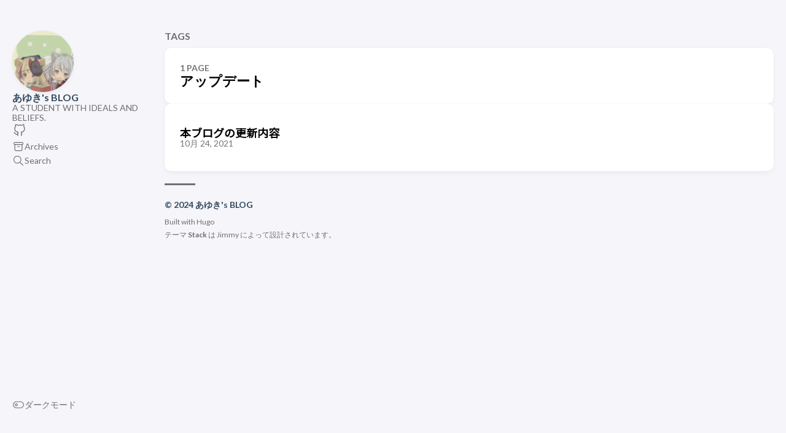

--- FILE ---
content_type: text/html; charset=utf-8
request_url: https://blog.akarinext.org/tags/%E3%82%A2%E3%83%83%E3%83%97%E3%83%87%E3%83%BC%E3%83%88/
body_size: 2463
content:
<!doctype html><html lang=ja-jp dir=ltr>
<head><meta charset=utf-8>
<meta name=viewport content="width=device-width,initial-scale=1"><meta name=description content="A STUDENT WITH IDEALS AND BELIEFS.">
<title>Tag: アップデート - あゆき's BLOG</title>
<link rel=canonical href=https://blog.akarinext.org/tags/%E3%82%A2%E3%83%83%E3%83%97%E3%83%87%E3%83%BC%E3%83%88/>
<link rel=stylesheet href=/scss/style.min.70d3459f3c83833c4d5ee1620da712baa90391e87655aa2a90111ae9980d1fa5.css><meta property="og:title" content="Tag: アップデート - あゆき's BLOG">
<meta property="og:description" content="A STUDENT WITH IDEALS AND BELIEFS.">
<meta property="og:url" content="https://blog.akarinext.org/tags/%E3%82%A2%E3%83%83%E3%83%97%E3%83%87%E3%83%BC%E3%83%88/">
<meta property="og:site_name" content="あゆき's BLOG">
<meta property="og:type" content="website"><meta property="og:updated_time" content=" 2024-02-12T16:22:43+09:00 ">
<meta name=twitter:title content="Tag: アップデート - あゆき's BLOG">
<meta name=twitter:description content="A STUDENT WITH IDEALS AND BELIEFS."><link rel=alternate type=application/rss+xml href=https://blog.akarinext.org/tags/%E3%82%A2%E3%83%83%E3%83%97%E3%83%87%E3%83%BC%E3%83%88/index.xml>
<link rel="shortcut icon" href=img/icon/favicon.ico>
<style>:root{--article-font-family:"Noto Sans JP", var(--base-font-family)}</style>
<script>(function(){const a=document.createElement('link');a.href="https://fonts.googleapis.com/css?family=Noto+Sans+JP",a.type="text/css",a.rel="stylesheet",document.head.appendChild(a)})()</script>
</head>
<body>
<script>(function(){const a='StackColorScheme';localStorage.getItem(a)||localStorage.setItem(a,"auto")})()</script><script>(function(){const b='StackColorScheme',a=localStorage.getItem(b),c=window.matchMedia('(prefers-color-scheme: dark)').matches===!0;a=='dark'||a==='auto'&&c?document.documentElement.dataset.scheme='dark':document.documentElement.dataset.scheme='light'})()</script>
<div class="container main-container flex on-phone--column compact"><aside class="sidebar left-sidebar sticky">
<button class="hamburger hamburger--spin" type=button id=toggle-menu aria-label=メニューを開く・閉じる>
<span class=hamburger-box>
<span class=hamburger-inner></span>
</span>
</button>
<header>
<figure class=site-avatar>
<a href=/>
<img src=/img/logo_huf10592dd2822538256e070550f453dcf_3270_300x0_resize_q75_h2_box_2.webp width=300 height=300 class=site-logo loading=lazy alt=Avatar>
</a>
</figure>
<div class=site-meta>
<h1 class=site-name><a href=/>あゆき's BLOG</a></h1>
<h2 class=site-description>A STUDENT WITH IDEALS AND BELIEFS.</h2>
</div>
</header><ol class=social-menu>
<li>
<a href=https://github.com/TeamBlackCrystal/ayuki_blog_next target=_blank title=GitHub rel=me><svg xmlns="http://www.w3.org/2000/svg" class="icon icon-tabler icon-tabler-brand-github" width="24" height="24" viewBox="0 0 24 24" stroke-width="2" stroke="currentcolor" fill="none" stroke-linecap="round" stroke-linejoin="round"><path stroke="none" d="M0 0h24v24H0z" fill="none"/><path d="M9 19c-4.3 1.4-4.3-2.5-6-3m12 5v-3.5c0-1 .1-1.4-.5-2 2.8-.3 5.5-1.4 5.5-6a4.6 4.6.0 00-1.3-3.2 4.2 4.2.0 00-.1-3.2s-1.1-.3-3.5 1.3a12.3 12.3.0 00-6.2.0C6.5 2.8 5.4 3.1 5.4 3.1a4.2 4.2.0 00-.1 3.2A4.6 4.6.0 004 9.5c0 4.6 2.7 5.7 5.5 6-.6.6-.6 1.2-.5 2V21"/></svg>
</a>
</li>
</ol><ol class=menu id=main-menu>
<li>
<a href=/archives/><svg xmlns="http://www.w3.org/2000/svg" class="icon icon-tabler icon-tabler-archive" width="24" height="24" viewBox="0 0 24 24" stroke-width="2" stroke="currentcolor" fill="none" stroke-linecap="round" stroke-linejoin="round"><path stroke="none" d="M0 0h24v24H0z"/><rect x="3" y="4" width="18" height="4" rx="2"/><path d="M5 8v10a2 2 0 002 2h10a2 2 0 002-2V8"/><line x1="10" y1="12" x2="14" y2="12"/></svg>
<span>Archives</span>
</a>
</li>
<li>
<a href=/search/><svg xmlns="http://www.w3.org/2000/svg" class="icon icon-tabler icon-tabler-search" width="24" height="24" viewBox="0 0 24 24" stroke-width="2" stroke="currentcolor" fill="none" stroke-linecap="round" stroke-linejoin="round"><path stroke="none" d="M0 0h24v24H0z"/><circle cx="10" cy="10" r="7"/><line x1="21" y1="21" x2="15" y2="15"/></svg>
<span>Search</span>
</a>
</li>
<div class=menu-bottom-section>
<li id=dark-mode-toggle><svg xmlns="http://www.w3.org/2000/svg" class="icon icon-tabler icon-tabler-toggle-left" width="24" height="24" viewBox="0 0 24 24" stroke-width="2" stroke="currentcolor" fill="none" stroke-linecap="round" stroke-linejoin="round"><path stroke="none" d="M0 0h24v24H0z"/><circle cx="8" cy="12" r="2"/><rect x="2" y="6" width="20" height="12" rx="6"/></svg><svg xmlns="http://www.w3.org/2000/svg" class="icon icon-tabler icon-tabler-toggle-right" width="24" height="24" viewBox="0 0 24 24" stroke-width="2" stroke="currentcolor" fill="none" stroke-linecap="round" stroke-linejoin="round"><path stroke="none" d="M0 0h24v24H0z"/><circle cx="16" cy="12" r="2"/><rect x="2" y="6" width="20" height="12" rx="6"/></svg>
<span>ダークモード</span>
</li>
</div>
</ol>
</aside>
<main class="main full-width">
<header>
<h3 class=section-title>
Tags
</h3>
<div class=section-card>
<div class=section-details>
<h3 class=section-count>1 page</h3>
<h1 class=section-term>アップデート</h1>
</div>
</div>
</header>
<section class=article-list--compact>
<article>
<a href=/p/%E6%9C%AC%E3%83%96%E3%83%AD%E3%82%B0%E3%81%AE%E6%9B%B4%E6%96%B0%E5%86%85%E5%AE%B9/>
<div class=article-details>
<h2 class=article-title>本ブログの更新内容</h2>
<footer class=article-time>
<time datetime=2021-10-24T00:00:00Z>10月 24, 2021</time>
</footer>
</div>
</a>
</article>
</section>
<footer class=site-footer>
<section class=copyright>
&copy;
2024 あゆき's BLOG
</section>
<section class=powerby>
Built with <a href=https://gohugo.io/ target=_blank rel=noopener>Hugo</a> <br>
テーマ <b><a href=https://github.com/CaiJimmy/hugo-theme-stack target=_blank rel=noopener data-version=3.21.0>Stack</a></b> は <a href=https://jimmycai.com target=_blank rel=noopener>Jimmy</a> によって設計されています。
</section>
</footer>
</main>
</div>
<script src=https://cdn.jsdelivr.net/npm/node-vibrant@3.1.6/dist/vibrant.min.js integrity="sha256-awcR2jno4kI5X0zL8ex0vi2z+KMkF24hUW8WePSA9HM=" crossorigin=anonymous></script><script type=text/javascript src=/ts/main.js defer></script>
<script>(function(){const a=document.createElement('link');a.href="https://fonts.googleapis.com/css2?family=Lato:wght@300;400;700&display=swap",a.type="text/css",a.rel="stylesheet",document.head.appendChild(a)})()</script>
<script defer src="https://static.cloudflareinsights.com/beacon.min.js/vcd15cbe7772f49c399c6a5babf22c1241717689176015" integrity="sha512-ZpsOmlRQV6y907TI0dKBHq9Md29nnaEIPlkf84rnaERnq6zvWvPUqr2ft8M1aS28oN72PdrCzSjY4U6VaAw1EQ==" data-cf-beacon='{"version":"2024.11.0","token":"cc2d6ae7d309460b8bc34ab2ee92dba1","r":1,"server_timing":{"name":{"cfCacheStatus":true,"cfEdge":true,"cfExtPri":true,"cfL4":true,"cfOrigin":true,"cfSpeedBrain":true},"location_startswith":null}}' crossorigin="anonymous"></script>
</body>
</html>

--- FILE ---
content_type: application/javascript; charset=utf-8
request_url: https://cdn.jsdelivr.net/npm/node-vibrant@3.1.6/dist/vibrant.min.js
body_size: 18560
content:
!function(r){var n={};function o(t){if(n[t])return n[t].exports;var e=n[t]={i:t,l:!1,exports:{}};return r[t].call(e.exports,e,e.exports,o),e.l=!0,e.exports}o.m=r,o.c=n,o.d=function(t,e,r){o.o(t,e)||Object.defineProperty(t,e,{enumerable:!0,get:r})},o.r=function(t){"undefined"!=typeof Symbol&&Symbol.toStringTag&&Object.defineProperty(t,Symbol.toStringTag,{value:"Module"}),Object.defineProperty(t,"__esModule",{value:!0})},o.t=function(e,t){if(1&t&&(e=o(e)),8&t)return e;if(4&t&&"object"==typeof e&&e&&e.__esModule)return e;var r=Object.create(null);if(o.r(r),Object.defineProperty(r,"default",{enumerable:!0,value:e}),2&t&&"string"!=typeof e)for(var n in e)o.d(r,n,function(t){return e[t]}.bind(null,n));return r},o.n=function(t){var e=t&&t.__esModule?function(){return t.default}:function(){return t};return o.d(e,"a",e),e},o.o=function(t,e){return Object.prototype.hasOwnProperty.call(t,e)},o.p="",o(o.s=185)}([function(t,e){var r=Array.isArray;t.exports=r},function(t,e,r){var n=r(43),r="object"==typeof self&&self&&self.Object===Object&&self,r=n||r||Function("return this")();t.exports=r},function(t,e){t.exports=function(t){return null!=t&&"object"==typeof t}},function(t,e){t.exports=function(t){var e=typeof t;return null!=t&&("object"==e||"function"==e)}},function(t,e,r){var n=r(96),o=r(99);t.exports=function(t,e){return e=o(t,e),n(e)?e:void 0}},function(t,e,r){var n=r(42),o=r(81),i=r(10);t.exports=function(t){return(i(t)?n:o)(t)}},function(t,e,r){var n=r(7),o=r(77),i=r(78),u=n?n.toStringTag:void 0;t.exports=function(t){return null==t?void 0===t?"[object Undefined]":"[object Null]":(u&&u in Object(t)?o:i)(t)}},function(t,e,r){r=r(1).Symbol;t.exports=r},function(t,e){t.exports=function(t,e){return t===e||t!=t&&e!=e}},function(t,n,e){"use strict";function r(t){t=/^#?([a-f\d]{2})([a-f\d]{2})([a-f\d]{2})$/i.exec(t);return null===t?null:[t[1],t[2],t[3]].map(function(t){return parseInt(t,16)})}function o(t,e,r){return e/=255,r/=255,t=.04045<(t/=255)?Math.pow((t+.005)/1.055,2.4):t/12.92,e=.04045<e?Math.pow((e+.005)/1.055,2.4):e/12.92,r=.04045<r?Math.pow((r+.005)/1.055,2.4):r/12.92,[.4124*(t*=100)+.3576*(e*=100)+.1805*(r*=100),.2126*t+.7152*e+.0722*r,.0193*t+.1192*e+.9505*r]}function i(t,e,r){return e/=100,r/=108.883,t=.008856<(t/=95.047)?Math.pow(t,1/3):7.787*t+16/116,[116*(e=.008856<e?Math.pow(e,1/3):7.787*e+16/116)-16,500*(t-e),200*(e-(r=.008856<r?Math.pow(r,1/3):7.787*r+16/116))]}function u(t,e,r){r=o(t,e,r);return i(r[0],r[1],r[2])}function a(t,e){var r=t[0],n=t[1],o=t[2],i=e[0],u=e[1],a=e[2],s=r-i,t=n-u,e=o-a,o=Math.sqrt(n*n+o*o),r=i-r,a=Math.sqrt(u*u+a*a)-o,e=Math.sqrt(s*s+t*t+e*e),e=Math.sqrt(e)>Math.sqrt(Math.abs(r))+Math.sqrt(Math.abs(a))?Math.sqrt(e*e-r*r-a*a):0;return r/=1,a/=1+.045*o,e/=1+.015*o,Math.sqrt(r*r+a*a+e*e)}function s(t,e){return a(u.apply(void 0,t),u.apply(void 0,e))}Object.defineProperty(n,"__esModule",{value:!0}),n.getColorIndex=n.getColorDiffStatus=n.hexDiff=n.rgbDiff=n.deltaE94=n.rgbToCIELab=n.xyzToCIELab=n.rgbToXyz=n.hslToRgb=n.rgbToHsl=n.rgbToHex=n.hexToRgb=n.defer=n.RSHIFT=n.SIGBITS=n.DELTAE94_DIFF_STATUS=void 0,n.DELTAE94_DIFF_STATUS={NA:0,PERFECT:1,CLOSE:2,GOOD:10,SIMILAR:50},n.SIGBITS=5,n.RSHIFT=8-n.SIGBITS,n.defer=function(){var r,n,t=new Promise(function(t,e){r=t,n=e});return{resolve:r,reject:n,promise:t}},n.hexToRgb=r,n.rgbToHex=function(t,e,r){return"#"+((1<<24)+(t<<16)+(e<<8)+r).toString(16).slice(1,7)},n.rgbToHsl=function(t,e,r){t/=255,e/=255,r/=255;var n,o=Math.max(t,e,r),i=Math.min(t,e,r),u=(o+i)/2;if(o===i)n=s=0;else{var a=o-i,s=.5<u?a/(2-o-i):a/(o+i);switch(o){case t:n=(e-r)/a+(e<r?6:0);break;case e:n=(r-t)/a+2;break;case r:n=(t-e)/a+4}n/=6}return[n,s,u]},n.hslToRgb=function(t,e,r){var n,o,i;function u(t,e,r){return r<0&&(r+=1),1<r&&--r,r<1/6?t+6*(e-t)*r:r<.5?e:r<2/3?t+(e-t)*(2/3-r)*6:t}return 0===e?n=o=i=r:(n=u(e=2*r-(r=r<.5?r*(1+e):r+e-r*e),r,t+1/3),o=u(e,r,t),i=u(e,r,t-1/3)),[255*n,255*o,255*i]},n.rgbToXyz=o,n.xyzToCIELab=i,n.rgbToCIELab=u,n.deltaE94=a,n.rgbDiff=s,n.hexDiff=function(t,e){return s(r(t),r(e))},n.getColorDiffStatus=function(t){return t<n.DELTAE94_DIFF_STATUS.NA?"N/A":t<=n.DELTAE94_DIFF_STATUS.PERFECT?"Perfect":t<=n.DELTAE94_DIFF_STATUS.CLOSE?"Close":t<=n.DELTAE94_DIFF_STATUS.GOOD?"Good":t<n.DELTAE94_DIFF_STATUS.SIMILAR?"Similar":"Wrong"},n.getColorIndex=function(t,e,r){return(t<<2*n.SIGBITS)+(e<<n.SIGBITS)+r}},function(t,e,r){var n=r(47),o=r(24);t.exports=function(t){return null!=t&&o(t.length)&&!n(t)}},function(t,e,r){var n=r(21);t.exports=function(t){if("string"==typeof t||n(t))return t;var e=t+"";return"0"==e&&1/t==-1/0?"-0":e}},function(t,e,r){var c=r(58),f=r(59);t.exports=function(t,e,r,n){var o=!r;r=r||{};for(var i=-1,u=e.length;++i<u;){var a=e[i],s=n?n(r[a],t[a],a,r,t):void 0;void 0===s&&(s=t[a]),(o?f:c)(r,a,s)}return r}},function(t,e){t.exports=function(t){return t.webpackPolyfill||(t.deprecate=function(){},t.paths=[],t.children||(t.children=[]),Object.defineProperty(t,"loaded",{enumerable:!0,get:function(){return t.l}}),Object.defineProperty(t,"id",{enumerable:!0,get:function(){return t.i}}),t.webpackPolyfill=1),t}},function(t,e,r){var n=r(86),o=r(87),i=r(88),u=r(89),r=r(90);function a(t){var e=-1,r=null==t?0:t.length;for(this.clear();++e<r;){var n=t[e];this.set(n[0],n[1])}}a.prototype.clear=n,a.prototype.delete=o,a.prototype.get=i,a.prototype.has=u,a.prototype.set=r,t.exports=a},function(t,e,r){var n=r(8);t.exports=function(t,e){for(var r=t.length;r--;)if(n(t[r][0],e))return r;return-1}},function(t,e,r){r=r(4)(Object,"create");t.exports=r},function(t,e,r){var n=r(108);t.exports=function(t,e){return t=t.__data__,n(e)?t["string"==typeof e?"string":"hash"]:t.map}},function(t,e,r){var n=r(122),o=r(29),i=r(123),u=r(124),a=r(125),s=r(6),c=r(49),f="[object Map]",l="[object Promise]",h="[object Set]",p="[object WeakMap]",v="[object DataView]",b=c(n),d=c(o),g=c(i),y=c(u),m=c(a),r=s;(n&&r(new n(new ArrayBuffer(1)))!=v||o&&r(new o)!=f||i&&r(i.resolve())!=l||u&&r(new u)!=h||a&&r(new a)!=p)&&(r=function(t){var e=s(t),t="[object Object]"==e?t.constructor:void 0,t=t?c(t):"";if(t)switch(t){case b:return v;case d:return f;case g:return l;case y:return h;case m:return p}return e}),t.exports=r},function(t,e,r){var n=r(42),o=r(145),i=r(10);t.exports=function(t){return i(t)?n(t,!0):o(t)}},function(t,e,r){"use strict";Object.defineProperty(e,"__esModule",{value:!0}),e.Swatch=void 0;var n=r(9),o=r(69),r=(i.applyFilter=function(t,n){return"function"==typeof n?o(t,function(t){var e=t.r,r=t.g,t=t.b;return n(e,r,t,255)}):t},Object.defineProperty(i.prototype,"r",{get:function(){return this._rgb[0]},enumerable:!1,configurable:!0}),Object.defineProperty(i.prototype,"g",{get:function(){return this._rgb[1]},enumerable:!1,configurable:!0}),Object.defineProperty(i.prototype,"b",{get:function(){return this._rgb[2]},enumerable:!1,configurable:!0}),Object.defineProperty(i.prototype,"rgb",{get:function(){return this._rgb},enumerable:!1,configurable:!0}),Object.defineProperty(i.prototype,"hsl",{get:function(){var t,e,r;return this._hsl||(t=(r=this._rgb)[0],e=r[1],r=r[2],this._hsl=n.rgbToHsl(t,e,r)),this._hsl},enumerable:!1,configurable:!0}),Object.defineProperty(i.prototype,"hex",{get:function(){var t,e,r;return this._hex||(t=(r=this._rgb)[0],e=r[1],r=r[2],this._hex=n.rgbToHex(t,e,r)),this._hex},enumerable:!1,configurable:!0}),Object.defineProperty(i.prototype,"population",{get:function(){return this._population},enumerable:!1,configurable:!0}),i.prototype.toJSON=function(){return{rgb:this.rgb,population:this.population}},i.prototype.getRgb=function(){return this._rgb},i.prototype.getHsl=function(){return this.hsl},i.prototype.getPopulation=function(){return this._population},i.prototype.getHex=function(){return this.hex},i.prototype.getYiq=function(){var t;return this._yiq||(t=this._rgb,this._yiq=(299*t[0]+587*t[1]+114*t[2])/1e3),this._yiq},Object.defineProperty(i.prototype,"titleTextColor",{get:function(){return this._titleTextColor||(this._titleTextColor=this.getYiq()<200?"#fff":"#000"),this._titleTextColor},enumerable:!1,configurable:!0}),Object.defineProperty(i.prototype,"bodyTextColor",{get:function(){return this._bodyTextColor||(this._bodyTextColor=this.getYiq()<150?"#fff":"#000"),this._bodyTextColor},enumerable:!1,configurable:!0}),i.prototype.getTitleTextColor=function(){return this.titleTextColor},i.prototype.getBodyTextColor=function(){return this.bodyTextColor},i);function i(t,e){this._rgb=t,this._population=e}e.Swatch=r},function(t,e,r){var n=r(6),o=r(2);t.exports=function(t){return"symbol"==typeof t||o(t)&&"[object Symbol]"==n(t)}},function(t,i,u){(function(t){var e=u(1),r=u(79),n=i&&!i.nodeType&&i,o=n&&"object"==typeof t&&t&&!t.nodeType&&t,e=o&&o.exports===n?e.Buffer:void 0,r=(e?e.isBuffer:void 0)||r;t.exports=r}).call(this,u(13)(t))},function(t,e){var n=/^(?:0|[1-9]\d*)$/;t.exports=function(t,e){var r=typeof t;return!!(e=null==e?9007199254740991:e)&&("number"==r||"symbol"!=r&&n.test(t))&&-1<t&&t%1==0&&t<e}},function(t,e){t.exports=function(t){return"number"==typeof t&&-1<t&&t%1==0&&t<=9007199254740991}},function(t,e){t.exports=function(e){return function(t){return e(t)}}},function(t,i,u){(function(t){var e=u(43),r=i&&!i.nodeType&&i,n=r&&"object"==typeof t&&t&&!t.nodeType&&t,o=n&&n.exports===r&&e.process,e=function(){try{var t=n&&n.require&&n.require("util").types;return t?t:o&&o.binding&&o.binding("util")}catch(t){}}();t.exports=e}).call(this,u(13)(t))},function(t,e){var r=Object.prototype;t.exports=function(t){var e=t&&t.constructor;return t===("function"==typeof e&&e.prototype||r)}},function(t,e,r){var n=r(14),o=r(91),i=r(92),u=r(93),a=r(94),r=r(95);function s(t){t=this.__data__=new n(t);this.size=t.size}s.prototype.clear=o,s.prototype.delete=i,s.prototype.get=u,s.prototype.has=a,s.prototype.set=r,t.exports=s},function(t,e,r){r=r(4)(r(1),"Map");t.exports=r},function(t,e,r){var n=r(100),o=r(107),i=r(109),u=r(110),r=r(111);function a(t){var e=-1,r=null==t?0:t.length;for(this.clear();++e<r;){var n=t[e];this.set(n[0],n[1])}}a.prototype.clear=n,a.prototype.delete=o,a.prototype.get=i,a.prototype.has=u,a.prototype.set=r,t.exports=a},function(t,e,r){var n=r(41),r=r(55),o=Object.prototype.propertyIsEnumerable,i=Object.getOwnPropertySymbols,r=i?function(e){return null==e?[]:(e=Object(e),n(i(e),function(t){return o.call(e,t)}))}:r;t.exports=r},function(t,e,r){var n=r(0),o=r(33),i=r(129),u=r(132);t.exports=function(t,e){return n(t)?t:o(t,e)?[t]:i(u(t))}},function(t,e,r){var n=r(0),o=r(21),i=/\.|\[(?:[^[\]]*|(["'])(?:(?!\1)[^\\]|\\.)*?\1)\]/,u=/^\w*$/;t.exports=function(t,e){if(n(t))return!1;var r=typeof t;return!("number"!=r&&"symbol"!=r&&"boolean"!=r&&null!=t&&!o(t))||(u.test(t)||!i.test(t)||null!=e&&t in Object(e))}},function(t,e){t.exports=function(t){return t}},function(t,e,r){var n=r(52);t.exports=function(t){var e=new t.constructor(t.byteLength);return new n(e).set(new n(t)),e}},function(t,e,r){var n=r(76),o=r(2),r=Object.prototype,i=r.hasOwnProperty,u=r.propertyIsEnumerable,n=n(function(){return arguments}())?n:function(t){return o(t)&&i.call(t,"callee")&&!u.call(t,"callee")};t.exports=n},function(t,e){t.exports=function(t,e){for(var r=-1,n=e.length,o=t.length;++r<n;)t[o+r]=e[r];return t}},function(t,e,r){var o=r(32),i=r(11);t.exports=function(t,e){for(var r=0,n=(e=o(e,t)).length;null!=t&&r<n;)t=t[i(e[r++])];return r&&r==n?t:void 0}},function(t,e,r){r=r(46)(Object.getPrototypeOf,Object);t.exports=r},function(t,e,r){"use strict";var n=this&&this.__createBinding||(Object.create?function(t,e,r,n){void 0===n&&(n=r),Object.defineProperty(t,n,{enumerable:!0,get:function(){return e[r]}})}:function(t,e,r,n){void 0===n&&(n=r),t[n]=e[r]}),o=this&&this.__setModuleDefault||(Object.create?function(t,e){Object.defineProperty(t,"default",{enumerable:!0,value:e})}:function(t,e){t.default=e}),i=this&&this.__importStar||function(t){if(t&&t.__esModule)return t;var e={};if(null!=t)for(var r in t)"default"!==r&&Object.hasOwnProperty.call(t,r)&&n(e,t,r);return o(e,t),e},u=this&&this.__importDefault||function(t){return t&&t.__esModule?t:{default:t}};Object.defineProperty(e,"__esModule",{value:!0});var a=r(20),s=u(r(140)),c=i(r(9)),f=i(r(163)),u=i(r(167)),l=i(r(175)),h=r(62),f=(p.from=function(t){return new s.default(t)},p.prototype._process=function(t,e){var r=e.quantizer,n=e.generator;return t.scaleDown(e),t.applyFilter(e.combinedFilter).then(function(t){return r(t.data,e)}).then(function(t){return a.Swatch.applyFilter(t,e.combinedFilter)}).then(function(t){return Promise.resolve(n(t))})},p.prototype.palette=function(){return this.swatches()},p.prototype.swatches=function(){return this._palette},p.prototype.getPalette=function(e){var r=this,n=new this.opts.ImageClass,t=n.load(this._src).then(function(t){return r._process(t,r.opts)}).then(function(t){return r._palette=t,n.remove(),t},function(t){throw n.remove(),t});return e&&t.then(function(t){return e(null,t)},function(t){return e(t)}),t},p.Builder=s.default,p.Quantizer=f,p.Generator=u,p.Filter=l,p.Util=c,p.Swatch=a.Swatch,p.DefaultOpts={colorCount:64,quality:5,generator:u.Default,ImageClass:null,quantizer:f.MMCQ,filters:[l.Default]},p);function p(t,e){this._src=t,this.opts=h({},e,p.DefaultOpts),this.opts.combinedFilter=l.combineFilters(this.opts.filters)}e.default=f},function(t,e){t.exports=function(t,e){for(var r=-1,n=null==t?0:t.length,o=0,i=[];++r<n;){var u=t[r];e(u,r,t)&&(i[o++]=u)}return i}},function(t,e,r){var f=r(75),l=r(36),h=r(0),p=r(22),v=r(23),b=r(45),d=Object.prototype.hasOwnProperty;t.exports=function(t,e){var r,n=h(t),o=!n&&l(t),i=!n&&!o&&p(t),u=!n&&!o&&!i&&b(t),a=n||o||i||u,s=a?f(t.length,String):[],c=s.length;for(r in t)!e&&!d.call(t,r)||a&&("length"==r||i&&("offset"==r||"parent"==r)||u&&("buffer"==r||"byteLength"==r||"byteOffset"==r)||v(r,c))||s.push(r);return s}},function(e,t,r){(function(t){t="object"==typeof t&&t&&t.Object===Object&&t;e.exports=t}).call(this,r(44))},function(t,e){var r=function(){return this}();try{r=r||new Function("return this")()}catch(t){"object"==typeof window&&(r=window)}t.exports=r},function(t,e,r){var n=r(80),o=r(25),r=r(26),r=r&&r.isTypedArray,n=r?o(r):n;t.exports=n},function(t,e){t.exports=function(e,r){return function(t){return e(r(t))}}},function(t,e,r){var n=r(6),o=r(3);t.exports=function(t){return!!o(t)&&("[object Function]"==(t=n(t))||"[object GeneratorFunction]"==t||"[object AsyncFunction]"==t||"[object Proxy]"==t)}},function(t,e,r){var n=r(84),o=r(127),i=r(34),u=r(0),a=r(137);t.exports=function(t){return"function"==typeof t?t:null==t?i:"object"==typeof t?u(t)?o(t[0],t[1]):n(t):a(t)}},function(t,e){var r=Function.prototype.toString;t.exports=function(t){if(null!=t){try{return r.call(t)}catch(t){}try{return t+""}catch(t){}}return""}},function(t,e,r){var u=r(112),a=r(2);t.exports=function t(e,r,n,o,i){return e===r||(null==e||null==r||!a(e)&&!a(r)?e!=e&&r!=r:u(e,r,n,o,t,i))}},function(t,e,r){var d=r(113),g=r(116),y=r(117);t.exports=function(t,e,r,n,o,i){var u=1&r,a=t.length,s=e.length;if(a!=s&&!(u&&a<s))return!1;var c=i.get(t),s=i.get(e);if(c&&s)return c==e&&s==t;var f=-1,l=!0,h=2&r?new d:void 0;for(i.set(t,e),i.set(e,t);++f<a;){var p,v=t[f],b=e[f];if(n&&(p=u?n(b,v,f,e,t,i):n(v,b,f,t,e,i)),void 0!==p){if(p)continue;l=!1;break}if(h){if(!g(e,function(t,e){if(!y(h,e)&&(v===t||o(v,t,r,n,i)))return h.push(e)})){l=!1;break}}else if(v!==b&&!o(v,b,r,n,i)){l=!1;break}}return i.delete(t),i.delete(e),l}},function(t,e,r){r=r(1).Uint8Array;t.exports=r},function(t,e,r){var n=r(54),o=r(31),i=r(5);t.exports=function(t){return n(t,i,o)}},function(t,e,r){var n=r(37),o=r(0);t.exports=function(t,e,r){return e=e(t),o(t)?e:n(e,r(t))}},function(t,e){t.exports=function(){return[]}},function(t,e,r){var n=r(3);t.exports=function(t){return t==t&&!n(t)}},function(t,e){t.exports=function(e,r){return function(t){return null!=t&&(t[e]===r&&(void 0!==r||e in Object(t)))}}},function(t,e,r){var o=r(59),i=r(8),u=Object.prototype.hasOwnProperty;t.exports=function(t,e,r){var n=t[e];u.call(t,e)&&i(n,r)&&(void 0!==r||e in t)||o(t,e,r)}},function(t,e,r){var n=r(60);t.exports=function(t,e,r){"__proto__"==e&&n?n(t,e,{configurable:!0,enumerable:!0,value:r,writable:!0}):t[e]=r}},function(t,e,r){var n=r(4),r=function(){try{var t=n(Object,"defineProperty");return t({},"",{}),t}catch(t){}}();t.exports=r},function(t,e,r){var n=r(37),o=r(39),i=r(31),r=r(55),r=Object.getOwnPropertySymbols?function(t){for(var e=[];t;)n(e,i(t)),t=o(t);return e}:r;t.exports=r},function(t,e,r){var n=r(169),l=r(8),h=r(174),p=r(19),v=Object.prototype,b=v.hasOwnProperty,n=n(function(t,e){t=Object(t);var r=-1,n=e.length,o=2<n?e[2]:void 0;for(o&&h(e[0],e[1],o)&&(n=1);++r<n;)for(var i=e[r],u=p(i),a=-1,s=u.length;++a<s;){var c=u[a],f=t[c];(void 0===f||l(f,v[c])&&!b.call(t,c))&&(t[c]=i[c])}return t});t.exports=n},function(t,e){t.exports=function(t,e){for(var r=-1,n=null==t?0:t.length,o=Array(n);++r<n;)o[r]=e(t[r],r,t);return o}},function(t,e,r){var v=r(28),b=r(142),d=r(58),g=r(143),y=r(144),m=r(147),_=r(148),x=r(149),j=r(150),w=r(53),O=r(65),S=r(18),A=r(151),M=r(152),I=r(157),T=r(0),P=r(22),C=r(159),D=r(3),L=r(161),F=r(5),E=r(19),k=1,V=2,z=4,R="[object Arguments]",U="[object Function]",q="[object GeneratorFunction]",H="[object Object]",N={};N[R]=N["[object Array]"]=N["[object ArrayBuffer]"]=N["[object DataView]"]=N["[object Boolean]"]=N["[object Date]"]=N["[object Float32Array]"]=N["[object Float64Array]"]=N["[object Int8Array]"]=N["[object Int16Array]"]=N["[object Int32Array]"]=N["[object Map]"]=N["[object Number]"]=N[H]=N["[object RegExp]"]=N["[object Set]"]=N["[object String]"]=N["[object Symbol]"]=N["[object Uint8Array]"]=N["[object Uint8ClampedArray]"]=N["[object Uint16Array]"]=N["[object Uint32Array]"]=!0,N["[object Error]"]=N[U]=N["[object WeakMap]"]=!1,t.exports=function r(n,o,i,t,e,u){var a,s=o&k,c=o&V,f=o&z;if(i&&(a=e?i(n,t,e,u):i(n)),void 0!==a)return a;if(!D(n))return n;var l=T(n);if(l){if(a=A(n),!s)return _(n,a)}else{var h=S(n),t=h==U||h==q;if(P(n))return m(n,s);if(h==H||h==R||t&&!e){if(a=c||t?{}:I(n),!s)return c?j(n,y(a,n)):x(n,g(a,n))}else{if(!N[h])return e?n:{};a=M(n,h,s)}}s=(u=u||new v).get(n);if(s)return s;u.set(n,a),L(n)?n.forEach(function(t){a.add(r(t,o,i,t,n,u))}):C(n)&&n.forEach(function(t,e){a.set(e,r(t,o,i,e,n,u))});var p=l?void 0:(f?c?O:w:c?E:F)(n);return b(p||n,function(t,e){p&&(t=n[e=t]),d(a,e,r(t,o,i,e,n,u))}),a}},function(t,e,r){var n=r(54),o=r(61),i=r(19);t.exports=function(t){return n(t,i,o)}},function(t,e,r){var s=r(170),c=Math.max;t.exports=function(i,u,a){return u=c(void 0===u?i.length-1:u,0),function(){for(var t=arguments,e=-1,r=c(t.length-u,0),n=Array(r);++e<r;)n[e]=t[u+e];e=-1;for(var o=Array(u+1);++e<u;)o[e]=t[e];return o[u]=a(n),s(i,this,o)}}},function(t,e,r){var n=r(171),n=r(173)(n);t.exports=n},function(t,e,r){"use strict";var n=this&&this.__importDefault||function(t){return t&&t.__esModule?t:{default:t}},o=n(r(40)),r=n(r(177));o.default.DefaultOpts.ImageClass=r.default,t.exports=o.default},function(t,e,r){var n=r(41),o=r(70),i=r(48),u=r(0);t.exports=function(t,e){return(u(t)?n:o)(t,i(e,3))}},function(t,e,r){var i=r(71);t.exports=function(t,n){var o=[];return i(t,function(t,e,r){n(t,e,r)&&o.push(t)}),o}},function(t,e,r){var n=r(72),n=r(83)(n);t.exports=n},function(t,e,r){var n=r(73),o=r(5);t.exports=function(t,e){return t&&n(t,e,o)}},function(t,e,r){r=r(74)();t.exports=r},function(t,e){t.exports=function(s){return function(t,e,r){for(var n=-1,o=Object(t),i=r(t),u=i.length;u--;){var a=i[s?u:++n];if(!1===e(o[a],a,o))break}return t}}},function(t,e){t.exports=function(t,e){for(var r=-1,n=Array(t);++r<t;)n[r]=e(r);return n}},function(t,e,r){var n=r(6),o=r(2);t.exports=function(t){return o(t)&&"[object Arguments]"==n(t)}},function(t,e,r){var n=r(7),r=Object.prototype,i=r.hasOwnProperty,u=r.toString,a=n?n.toStringTag:void 0;t.exports=function(t){var e=i.call(t,a),r=t[a];try{var n=!(t[a]=void 0)}catch(t){}var o=u.call(t);return n&&(e?t[a]=r:delete t[a]),o}},function(t,e){var r=Object.prototype.toString;t.exports=function(t){return r.call(t)}},function(t,e){t.exports=function(){return!1}},function(t,e,r){var n=r(6),o=r(24),i=r(2),u={};u["[object Float32Array]"]=u["[object Float64Array]"]=u["[object Int8Array]"]=u["[object Int16Array]"]=u["[object Int32Array]"]=u["[object Uint8Array]"]=u["[object Uint8ClampedArray]"]=u["[object Uint16Array]"]=u["[object Uint32Array]"]=!0,u["[object Arguments]"]=u["[object Array]"]=u["[object ArrayBuffer]"]=u["[object Boolean]"]=u["[object DataView]"]=u["[object Date]"]=u["[object Error]"]=u["[object Function]"]=u["[object Map]"]=u["[object Number]"]=u["[object Object]"]=u["[object RegExp]"]=u["[object Set]"]=u["[object String]"]=u["[object WeakMap]"]=!1,t.exports=function(t){return i(t)&&o(t.length)&&!!u[n(t)]}},function(t,e,r){var n=r(27),o=r(82),i=Object.prototype.hasOwnProperty;t.exports=function(t){if(!n(t))return o(t);var e,r=[];for(e in Object(t))i.call(t,e)&&"constructor"!=e&&r.push(e);return r}},function(t,e,r){r=r(46)(Object.keys,Object);t.exports=r},function(t,e,r){var a=r(10);t.exports=function(i,u){return function(t,e){if(null==t)return t;if(!a(t))return i(t,e);for(var r=t.length,n=u?r:-1,o=Object(t);(u?n--:++n<r)&&!1!==e(o[n],n,o););return t}}},function(t,e,r){var n=r(85),o=r(126),i=r(57);t.exports=function(e){var r=o(e);return 1==r.length&&r[0][2]?i(r[0][0],r[0][1]):function(t){return t===e||n(t,e,r)}}},function(t,e,r){var p=r(28),v=r(50);t.exports=function(t,e,r,n){var o=r.length,i=o,u=!n;if(null==t)return!i;for(t=Object(t);o--;){var a=r[o];if(u&&a[2]?a[1]!==t[a[0]]:!(a[0]in t))return!1}for(;++o<i;){var s=(a=r[o])[0],c=t[s],f=a[1];if(u&&a[2]){if(void 0===c&&!(s in t))return!1}else{var l,h=new p;if(n&&(l=n(c,f,s,t,e,h)),!(void 0===l?v(f,c,3,n,h):l))return!1}}return!0}},function(t,e){t.exports=function(){this.__data__=[],this.size=0}},function(t,e,r){var n=r(15),o=Array.prototype.splice;t.exports=function(t){var e=this.__data__;return!((t=n(e,t))<0)&&(t==e.length-1?e.pop():o.call(e,t,1),--this.size,!0)}},function(t,e,r){var n=r(15);t.exports=function(t){var e=this.__data__;return(t=n(e,t))<0?void 0:e[t][1]}},function(t,e,r){var n=r(15);t.exports=function(t){return-1<n(this.__data__,t)}},function(t,e,r){var o=r(15);t.exports=function(t,e){var r=this.__data__,n=o(r,t);return n<0?(++this.size,r.push([t,e])):r[n][1]=e,this}},function(t,e,r){var n=r(14);t.exports=function(){this.__data__=new n,this.size=0}},function(t,e){t.exports=function(t){var e=this.__data__,t=e.delete(t);return this.size=e.size,t}},function(t,e){t.exports=function(t){return this.__data__.get(t)}},function(t,e){t.exports=function(t){return this.__data__.has(t)}},function(t,e,r){var o=r(14),i=r(29),u=r(30);t.exports=function(t,e){var r=this.__data__;if(r instanceof o){var n=r.__data__;if(!i||n.length<199)return n.push([t,e]),this.size=++r.size,this;r=this.__data__=new u(n)}return r.set(t,e),this.size=r.size,this}},function(t,e,r){var n=r(47),o=r(97),i=r(3),u=r(49),a=/^\[object .+?Constructor\]$/,s=Function.prototype,r=Object.prototype,s=s.toString,r=r.hasOwnProperty,c=RegExp("^"+s.call(r).replace(/[\\^$.*+?()[\]{}|]/g,"\\$&").replace(/hasOwnProperty|(function).*?(?=\\\()| for .+?(?=\\\])/g,"$1.*?")+"$");t.exports=function(t){return!(!i(t)||o(t))&&(n(t)?c:a).test(u(t))}},function(t,e,r){var r=r(98),n=(r=/[^.]+$/.exec(r&&r.keys&&r.keys.IE_PROTO||""))?"Symbol(src)_1."+r:"";t.exports=function(t){return!!n&&n in t}},function(t,e,r){r=r(1)["__core-js_shared__"];t.exports=r},function(t,e){t.exports=function(t,e){return null==t?void 0:t[e]}},function(t,e,r){var n=r(101),o=r(14),i=r(29);t.exports=function(){this.size=0,this.__data__={hash:new n,map:new(i||o),string:new n}}},function(t,e,r){var n=r(102),o=r(103),i=r(104),u=r(105),r=r(106);function a(t){var e=-1,r=null==t?0:t.length;for(this.clear();++e<r;){var n=t[e];this.set(n[0],n[1])}}a.prototype.clear=n,a.prototype.delete=o,a.prototype.get=i,a.prototype.has=u,a.prototype.set=r,t.exports=a},function(t,e,r){var n=r(16);t.exports=function(){this.__data__=n?n(null):{},this.size=0}},function(t,e){t.exports=function(t){return t=this.has(t)&&delete this.__data__[t],this.size-=t?1:0,t}},function(t,e,r){var n=r(16),o=Object.prototype.hasOwnProperty;t.exports=function(t){var e=this.__data__;if(n){var r=e[t];return"__lodash_hash_undefined__"===r?void 0:r}return o.call(e,t)?e[t]:void 0}},function(t,e,r){var n=r(16),o=Object.prototype.hasOwnProperty;t.exports=function(t){var e=this.__data__;return n?void 0!==e[t]:o.call(e,t)}},function(t,e,r){var n=r(16);t.exports=function(t,e){var r=this.__data__;return this.size+=this.has(t)?0:1,r[t]=n&&void 0===e?"__lodash_hash_undefined__":e,this}},function(t,e,r){var n=r(17);t.exports=function(t){return t=n(this,t).delete(t),this.size-=t?1:0,t}},function(t,e){t.exports=function(t){var e=typeof t;return"string"==e||"number"==e||"symbol"==e||"boolean"==e?"__proto__"!==t:null===t}},function(t,e,r){var n=r(17);t.exports=function(t){return n(this,t).get(t)}},function(t,e,r){var n=r(17);t.exports=function(t){return n(this,t).has(t)}},function(t,e,r){var o=r(17);t.exports=function(t,e){var r=o(this,t),n=r.size;return r.set(t,e),this.size+=r.size==n?0:1,this}},function(t,e,r){var l=r(28),h=r(51),p=r(118),v=r(121),b=r(18),d=r(0),g=r(22),y=r(45),m="[object Arguments]",_="[object Array]",x="[object Object]",j=Object.prototype.hasOwnProperty;t.exports=function(t,e,r,n,o,i){var u=d(t),a=d(e),s=u?_:b(t),c=a?_:b(e),f=(s=s==m?x:s)==x,a=(c=c==m?x:c)==x;if((c=s==c)&&g(t)){if(!g(e))return!1;f=!(u=!0)}if(c&&!f)return i=i||new l,u||y(t)?h(t,e,r,n,o,i):p(t,e,s,r,n,o,i);if(!(1&r)){f=f&&j.call(t,"__wrapped__"),a=a&&j.call(e,"__wrapped__");if(f||a)return o(f?t.value():t,a?e.value():e,r,n,i=i||new l)}return!!c&&(i=i||new l,v(t,e,r,n,o,i))}},function(t,e,r){var n=r(30),o=r(114),r=r(115);function i(t){var e=-1,r=null==t?0:t.length;for(this.__data__=new n;++e<r;)this.add(t[e])}i.prototype.add=i.prototype.push=o,i.prototype.has=r,t.exports=i},function(t,e){t.exports=function(t){return this.__data__.set(t,"__lodash_hash_undefined__"),this}},function(t,e){t.exports=function(t){return this.__data__.has(t)}},function(t,e){t.exports=function(t,e){for(var r=-1,n=null==t?0:t.length;++r<n;)if(e(t[r],r,t))return!0;return!1}},function(t,e){t.exports=function(t,e){return t.has(e)}},function(t,e,r){var n=r(7),s=r(52),c=r(8),f=r(51),l=r(119),h=r(120),n=n?n.prototype:void 0,p=n?n.valueOf:void 0;t.exports=function(t,e,r,n,o,i,u){switch(r){case"[object DataView]":if(t.byteLength!=e.byteLength||t.byteOffset!=e.byteOffset)return!1;t=t.buffer,e=e.buffer;case"[object ArrayBuffer]":return t.byteLength==e.byteLength&&i(new s(t),new s(e))?!0:!1;case"[object Boolean]":case"[object Date]":case"[object Number]":return c(+t,+e);case"[object Error]":return t.name==e.name&&t.message==e.message;case"[object RegExp]":case"[object String]":return t==e+"";case"[object Map]":var a=l;case"[object Set]":r=1&n,a=a||h;if(t.size!=e.size&&!r)return!1;r=u.get(t);if(r)return r==e;n|=2,u.set(t,e);i=f(a(t),a(e),n,o,i,u);return u.delete(t),i;case"[object Symbol]":if(p)return p.call(t)==p.call(e)}return!1}},function(t,e){t.exports=function(t){var r=-1,n=Array(t.size);return t.forEach(function(t,e){n[++r]=[e,t]}),n}},function(t,e){t.exports=function(t){var e=-1,r=Array(t.size);return t.forEach(function(t){r[++e]=t}),r}},function(t,e,r){var y=r(53),m=Object.prototype.hasOwnProperty;t.exports=function(t,e,r,n,o,i){var u=1&r,a=y(t),s=a.length;if(s!=y(e).length&&!u)return!1;for(var c=s;c--;){var f=a[c];if(!(u?f in e:m.call(e,f)))return!1}var l=i.get(t),h=i.get(e);if(l&&h)return l==e&&h==t;var p=!0;i.set(t,e),i.set(e,t);for(var v=u;++c<s;){var b,d=t[f=a[c]],g=e[f];if(n&&(b=u?n(g,d,f,e,t,i):n(d,g,f,t,e,i)),!(void 0===b?d===g||o(d,g,r,n,i):b)){p=!1;break}v=v||"constructor"==f}return!p||v||(l=t.constructor)!=(h=e.constructor)&&"constructor"in t&&"constructor"in e&&!("function"==typeof l&&l instanceof l&&"function"==typeof h&&h instanceof h)&&(p=!1),i.delete(t),i.delete(e),p}},function(t,e,r){r=r(4)(r(1),"DataView");t.exports=r},function(t,e,r){r=r(4)(r(1),"Promise");t.exports=r},function(t,e,r){r=r(4)(r(1),"Set");t.exports=r},function(t,e,r){r=r(4)(r(1),"WeakMap");t.exports=r},function(t,e,r){var i=r(56),u=r(5);t.exports=function(t){for(var e=u(t),r=e.length;r--;){var n=e[r],o=t[n];e[r]=[n,o,i(o)]}return e}},function(t,e,r){var o=r(50),i=r(128),u=r(134),a=r(33),s=r(56),c=r(57),f=r(11);t.exports=function(r,n){return a(r)&&s(n)?c(f(r),n):function(t){var e=i(t,r);return void 0===e&&e===n?u(t,r):o(n,e,3)}}},function(t,e,r){var n=r(38);t.exports=function(t,e,r){return void 0===(e=null==t?void 0:n(t,e))?r:e}},function(t,e,r){var r=r(130),n=/[^.[\]]+|\[(?:(-?\d+(?:\.\d+)?)|(["'])((?:(?!\2)[^\\]|\\.)*?)\2)\]|(?=(?:\.|\[\])(?:\.|\[\]|$))/g,i=/\\(\\)?/g,r=r(function(t){var o=[];return 46===t.charCodeAt(0)&&o.push(""),t.replace(n,function(t,e,r,n){o.push(r?n.replace(i,"$1"):e||t)}),o});t.exports=r},function(t,e,r){var n=r(131);t.exports=function(t){var e=(t=n(t,function(t){return 500===e.size&&e.clear(),t})).cache;return t}},function(t,e,r){var u=r(30),a="Expected a function";function s(n,o){if("function"!=typeof n||null!=o&&"function"!=typeof o)throw new TypeError(a);var i=function(){var t=arguments,e=o?o.apply(this,t):t[0],r=i.cache;if(r.has(e))return r.get(e);t=n.apply(this,t);return i.cache=r.set(e,t)||r,t};return i.cache=new(s.Cache||u),i}s.Cache=u,t.exports=s},function(t,e,r){var n=r(133);t.exports=function(t){return null==t?"":n(t)}},function(t,e,r){var n=r(7),o=r(63),i=r(0),u=r(21),a=1/0,n=n?n.prototype:void 0,s=n?n.toString:void 0;t.exports=function t(e){if("string"==typeof e)return e;if(i(e))return o(e,t)+"";if(u(e))return s?s.call(e):"";var r=e+"";return"0"==r&&1/e==-a?"-0":r}},function(t,e,r){var n=r(135),o=r(136);t.exports=function(t,e){return null!=t&&o(t,e,n)}},function(t,e){t.exports=function(t,e){return null!=t&&e in Object(t)}},function(t,e,r){var a=r(32),s=r(36),c=r(0),f=r(23),l=r(24),h=r(11);t.exports=function(t,e,r){for(var n=-1,o=(e=a(e,t)).length,i=!1;++n<o;){var u=h(e[n]);if(!(i=null!=t&&r(t,u)))break;t=t[u]}return i||++n!=o?i:!!(o=null==t?0:t.length)&&l(o)&&f(u,o)&&(c(t)||s(t))}},function(t,e,r){var n=r(138),o=r(139),i=r(33),u=r(11);t.exports=function(t){return i(t)?n(u(t)):o(t)}},function(t,e){t.exports=function(e){return function(t){return null==t?void 0:t[e]}}},function(t,e,r){var n=r(38);t.exports=function(e){return function(t){return n(t,e)}}},function(t,e,r){"use strict";var n=this&&this.__importDefault||function(t){return t&&t.__esModule?t:{default:t}};Object.defineProperty(e,"__esModule",{value:!0});var o=n(r(40)),i=r(141),r=(u.prototype.maxColorCount=function(t){return this._opts.colorCount=t,this},u.prototype.maxDimension=function(t){return this._opts.maxDimension=t,this},u.prototype.addFilter=function(t){return this._opts.filters.push(t),this},u.prototype.removeFilter=function(t){t=this._opts.filters.indexOf(t);return 0<t&&this._opts.filters.splice(t),this},u.prototype.clearFilters=function(){return this._opts.filters=[],this},u.prototype.quality=function(t){return this._opts.quality=t,this},u.prototype.useImageClass=function(t){return this._opts.ImageClass=t,this},u.prototype.useGenerator=function(t){return this._opts.generator=t,this},u.prototype.useQuantizer=function(t){return this._opts.quantizer=t,this},u.prototype.build=function(){return new o.default(this._src,this._opts)},u.prototype.getPalette=function(t){return this.build().getPalette(t)},u.prototype.getSwatches=function(t){return this.build().getPalette(t)},u);function u(t,e){void 0===e&&(e={}),this._src=t,this._opts=e,this._opts.filters=i(o.default.DefaultOpts.filters)}e.default=r},function(t,e,r){var n=r(64);t.exports=function(t){return n(t,4)}},function(t,e){t.exports=function(t,e){for(var r=-1,n=null==t?0:t.length;++r<n&&!1!==e(t[r],r,t););return t}},function(t,e,r){var n=r(12),o=r(5);t.exports=function(t,e){return t&&n(e,o(e),t)}},function(t,e,r){var n=r(12),o=r(19);t.exports=function(t,e){return t&&n(e,o(e),t)}},function(t,e,r){var o=r(3),i=r(27),u=r(146),a=Object.prototype.hasOwnProperty;t.exports=function(t){if(!o(t))return u(t);var e,r=i(t),n=[];for(e in t)("constructor"!=e||!r&&a.call(t,e))&&n.push(e);return n}},function(t,e){t.exports=function(t){var e=[];if(null!=t)for(var r in Object(t))e.push(r);return e}},function(t,i,u){(function(t){var e=u(1),r=i&&!i.nodeType&&i,n=r&&"object"==typeof t&&t&&!t.nodeType&&t,e=n&&n.exports===r?e.Buffer:void 0,o=e?e.allocUnsafe:void 0;t.exports=function(t,e){return e?t.slice():(e=t.length,e=o?o(e):new t.constructor(e),t.copy(e),e)}}).call(this,u(13)(t))},function(t,e){t.exports=function(t,e){var r=-1,n=t.length;for(e=e||Array(n);++r<n;)e[r]=t[r];return e}},function(t,e,r){var n=r(12),o=r(31);t.exports=function(t,e){return n(t,o(t),e)}},function(t,e,r){var n=r(12),o=r(61);t.exports=function(t,e){return n(t,o(t),e)}},function(t,e){var n=Object.prototype.hasOwnProperty;t.exports=function(t){var e=t.length,r=new t.constructor(e);return e&&"string"==typeof t[0]&&n.call(t,"index")&&(r.index=t.index,r.input=t.input),r}},function(t,e,r){var o=r(35),i=r(153),u=r(154),a=r(155),s=r(156);t.exports=function(t,e,r){var n=t.constructor;switch(e){case"[object ArrayBuffer]":return o(t);case"[object Boolean]":case"[object Date]":return new n(+t);case"[object DataView]":return i(t,r);case"[object Float32Array]":case"[object Float64Array]":case"[object Int8Array]":case"[object Int16Array]":case"[object Int32Array]":case"[object Uint8Array]":case"[object Uint8ClampedArray]":case"[object Uint16Array]":case"[object Uint32Array]":return s(t,r);case"[object Map]":return new n;case"[object Number]":case"[object String]":return new n(t);case"[object RegExp]":return u(t);case"[object Set]":return new n;case"[object Symbol]":return a(t)}}},function(t,e,r){var n=r(35);t.exports=function(t,e){return e=e?n(t.buffer):t.buffer,new t.constructor(e,t.byteOffset,t.byteLength)}},function(t,e){var r=/\w*$/;t.exports=function(t){var e=new t.constructor(t.source,r.exec(t));return e.lastIndex=t.lastIndex,e}},function(t,e,r){var r=r(7),r=r?r.prototype:void 0,n=r?r.valueOf:void 0;t.exports=function(t){return n?Object(n.call(t)):{}}},function(t,e,r){var n=r(35);t.exports=function(t,e){return e=e?n(t.buffer):t.buffer,new t.constructor(e,t.byteOffset,t.length)}},function(t,e,r){var n=r(158),o=r(39),i=r(27);t.exports=function(t){return"function"!=typeof t.constructor||i(t)?{}:n(o(t))}},function(t,e,r){var n=r(3),o=Object.create,r=function(t){if(!n(t))return{};if(o)return o(t);i.prototype=t;t=new i;return i.prototype=void 0,t};function i(){}t.exports=r},function(t,e,r){var n=r(160),o=r(25),r=r(26),r=r&&r.isMap,n=r?o(r):n;t.exports=n},function(t,e,r){var n=r(18),o=r(2);t.exports=function(t){return o(t)&&"[object Map]"==n(t)}},function(t,e,r){var n=r(162),o=r(25),r=r(26),r=r&&r.isSet,n=r?o(r):n;t.exports=n},function(t,e,r){var n=r(18),o=r(2);t.exports=function(t){return o(t)&&"[object Set]"==n(t)}},function(t,e,r){"use strict";Object.defineProperty(e,"__esModule",{value:!0}),e.WebWorker=void 0;var n=r(164);Object.defineProperty(e,"MMCQ",{enumerable:!0,get:function(){return n.default}}),e.WebWorker=null},function(t,e,r){"use strict";var n=this&&this.__importDefault||function(t){return t&&t.__esModule?t:{default:t}};Object.defineProperty(e,"__esModule",{value:!0});var o=r(20),i=n(r(165)),u=n(r(166));function a(t,e){for(var r=t.size();t.size()<e;){var n=t.pop();if(!(n&&0<n.count()))break;var o=n.split(),n=o[0],o=o[1];if(t.push(n),o&&0<o.count()&&t.push(o),t.size()===r)break;r=t.size()}}e.default=function(t,e){if(0===t.length||e.colorCount<2||256<e.colorCount)throw new Error("Wrong MMCQ parameters");var r=i.default.build(t),t=r.hist,t=(Object.keys(t).length,new u.default(function(t,e){return t.count()-e.count()}));t.push(r),a(t,.75*e.colorCount);r=new u.default(function(t,e){return t.count()*t.volume()-e.count()*e.volume()});return r.contents=t.contents,a(r,e.colorCount-r.size()),function(t){var e=[];for(;t.size();){var r=t.pop(),n=r.avg();n[0],n[1],n[2];e.push(new o.Swatch(n,r.count()))}return e}(r)}},function(t,e,r){"use strict";Object.defineProperty(e,"__esModule",{value:!0});var j=r(9),r=(d.build=function(t,e){for(var r,n,o,i,u,a,s,c=1<<3*j.SIGBITS,f=new Uint32Array(c),l=r=o=0,h=n=i=Number.MAX_VALUE,p=t.length/4,v=0;v<p;){var b=4*v;v++,u=t[0+b],a=t[1+b],s=t[2+b],0!==t[3+b]&&(u>>=j.RSHIFT,a>>=j.RSHIFT,s>>=j.RSHIFT,f[j.getColorIndex(u,a,s)]+=1,l<u&&(l=u),u<h&&(h=u),r<a&&(r=a),a<n&&(n=a),o<s&&(o=s),s<i&&(i=s))}return new d(h,l,n,r,i,o,f)},d.prototype.invalidate=function(){this._volume=this._count=-1,this._avg=null},d.prototype.volume=function(){var t,e,r,n,o,i;return this._volume<0&&(t=(i=this.dimension).r1,e=i.r2,r=i.g1,n=i.g2,o=i.b1,i=i.b2,this._volume=(e-t+1)*(n-r+1)*(i-o+1)),this._volume},d.prototype.count=function(){if(this._count<0){for(var t=this.hist,e=this.dimension,r=e.r1,n=e.r2,o=e.g1,i=e.g2,u=e.b1,a=e.b2,s=0,c=r;c<=n;c++)for(var f=o;f<=i;f++)for(var l=u;l<=a;l++){s+=t[j.getColorIndex(c,f,l)]}this._count=s}return this._count},d.prototype.clone=function(){var t=this.hist,e=this.dimension;return new d(e.r1,e.r2,e.g1,e.g2,e.b1,e.b2,t)},d.prototype.avg=function(){if(!this._avg){for(var t=this.hist,e=this.dimension,r=e.r1,n=e.r2,o=e.g1,i=e.g2,u=e.b1,a=e.b2,s=0,c=1<<8-j.SIGBITS,f=void 0,l=void 0,h=void 0,f=l=h=0,p=r;p<=n;p++)for(var v=o;v<=i;v++)for(var b=u;b<=a;b++){var d=t[j.getColorIndex(p,v,b)];s+=d,f+=d*(p+.5)*c,l+=d*(v+.5)*c,h+=d*(b+.5)*c}this._avg=s?[~~(f/s),~~(l/s),~~(h/s)]:[~~(c*(r+n+1)/2),~~(c*(o+i+1)/2),~~(c*(u+a+1)/2)]}return this._avg},d.prototype.contains=function(t){var e=t[0],r=t[1],n=t[2],o=this.dimension,i=o.r1,u=o.r2,a=o.g1,s=o.g2,t=o.b1,o=o.b2;return e>>=j.RSHIFT,r>>=j.RSHIFT,n>>=j.RSHIFT,i<=e&&e<=u&&a<=r&&r<=s&&t<=n&&n<=o},d.prototype.split=function(){var t=this.hist,e=this.dimension,r=e.r1,n=e.r2,o=e.g1,i=e.g2,u=e.b1,a=e.b2,s=this.count();if(!s)return[];if(1===s)return[this.clone()];var c,f=n-r+1,l=i-o+1,e=a-u+1,s=Math.max(f,l,e),h=null,p=c=0,e=null;if(s===f){e="r",h=new Uint32Array(n+1);for(var v=r;v<=n;v++){p=0;for(var b=o;b<=i;b++)for(var d=u;d<=a;d++){p+=t[j.getColorIndex(v,b,d)]}c+=p,h[v]=c}}else if(s===l){e="g",h=new Uint32Array(i+1);for(b=o;b<=i;b++){p=0;for(v=r;v<=n;v++)for(d=u;d<=a;d++){p+=t[j.getColorIndex(v,b,d)]}c+=p,h[b]=c}}else{e="b",h=new Uint32Array(a+1);for(d=u;d<=a;d++){p=0;for(v=r;v<=n;v++)for(b=o;b<=i;b++){p+=t[j.getColorIndex(v,b,d)]}c+=p,h[d]=c}}for(var g=-1,y=new Uint32Array(h.length),m=0;m<h.length;m++){var _=h[m];g<0&&c/2<_&&(g=m),y[m]=c-_}var x=this;return function(t){for(var e=t+"1",r=t+"2",n=x.dimension[e],o=x.dimension[r],i=x.clone(),u=x.clone(),a=g-n,o=a<=(t=o-g)?(o=Math.min(o-1,~~(g+t/2)),Math.max(0,o)):(o=Math.max(n,~~(g-1-a/2)),Math.min(x.dimension[r],o));!h[o];)o++;for(var s=y[o];!s&&h[o-1];)s=y[--o];return i.dimension[r]=o,u.dimension[e]=o+1,[i,u]}(e)},d);function d(t,e,r,n,o,i,u){this._volume=-1,this._count=-1,this.dimension={r1:t,r2:e,g1:r,g2:n,b1:o,b2:i},this.hist=u}e.default=r},function(t,e,r){"use strict";Object.defineProperty(e,"__esModule",{value:!0});var n=(o.prototype._sort=function(){this._sorted||(this.contents.sort(this._comparator),this._sorted=!0)},o.prototype.push=function(t){this.contents.push(t),this._sorted=!1},o.prototype.peek=function(t){return this._sort(),t="number"==typeof t?t:this.contents.length-1,this.contents[t]},o.prototype.pop=function(){return this._sort(),this.contents.pop()},o.prototype.size=function(){return this.contents.length},o.prototype.map=function(t){return this._sort(),this.contents.map(t)},o);function o(t){this._comparator=t,this.contents=[],this._sorted=!1}e.default=n},function(t,e,r){"use strict";Object.defineProperty(e,"__esModule",{value:!0});var n=r(168);Object.defineProperty(e,"Default",{enumerable:!0,get:function(){return n.default}})},function(t,e,r){"use strict";Object.defineProperty(e,"__esModule",{value:!0});var p=r(20),v=r(9),b=r(62),d={targetDarkLuma:.26,maxDarkLuma:.45,minLightLuma:.55,targetLightLuma:.74,minNormalLuma:.3,targetNormalLuma:.5,maxNormalLuma:.7,targetMutesSaturation:.3,maxMutesSaturation:.4,targetVibrantSaturation:1,minVibrantSaturation:.35,weightSaturation:3,weightLuma:6.5,weightPopulation:.5};function g(t,e,r,n,o,i,u){function a(t,e){return 1-Math.abs(t-e)}return function(){for(var t=[],e=0;e<arguments.length;e++)t[e]=arguments[e];for(var r=0,n=0,o=0;o<t.length;o+=2){var i=t[o],u=t[o+1];r+=i*u,n+=u}return r/n}(a(t,e),u.weightSaturation,a(r,n),u.weightLuma,o/i,u.weightPopulation)}function y(i,t,u,a,s,c,f,l,h,p){var v=null,b=0;return t.forEach(function(t){var e,r=t.getHsl(),n=r[1],o=r[2];l<=n&&n<=h&&s<=o&&o<=c&&(e=t,(r=i).Vibrant!==e&&r.DarkVibrant!==e&&r.LightVibrant!==e&&r.Muted!==e&&r.DarkMuted!==e&&r.LightMuted!==e)&&(o=g(n,f,o,a,t.getPopulation(),u,p),(null===v||b<o)&&(v=t,b=o))}),v}e.default=function(t,e){e=b({},e,d);var r,n,o,i,u,a,s,c,f,l,h=(r=0,t.forEach(function(t){r=Math.max(r,t.getPopulation())}),r),h=((o={}).Vibrant=y(o,n=t,t=h,(h=e).targetNormalLuma,h.minNormalLuma,h.maxNormalLuma,h.targetVibrantSaturation,h.minVibrantSaturation,1,h),o.LightVibrant=y(o,n,t,h.targetLightLuma,h.minLightLuma,1,h.targetVibrantSaturation,h.minVibrantSaturation,1,h),o.DarkVibrant=y(o,n,t,h.targetDarkLuma,0,h.maxDarkLuma,h.targetVibrantSaturation,h.minVibrantSaturation,1,h),o.Muted=y(o,n,t,h.targetNormalLuma,h.minNormalLuma,h.maxNormalLuma,h.targetMutesSaturation,0,h.maxMutesSaturation,h),o.LightMuted=y(o,n,t,h.targetLightLuma,h.minLightLuma,1,h.targetMutesSaturation,0,h.maxMutesSaturation,h),o.DarkMuted=y(o,n,t,h.targetDarkLuma,0,h.maxDarkLuma,h.targetMutesSaturation,0,h.maxMutesSaturation,h),o);return o=e,null===(e=h).Vibrant&&null===e.DarkVibrant&&null===e.LightVibrant&&(null===e.DarkVibrant&&null!==e.DarkMuted&&(c=(l=e.DarkMuted.getHsl())[0],f=l[1],l=l[2],l=o.targetDarkLuma,e.DarkVibrant=new p.Swatch(v.hslToRgb(c,f,l),0)),null===e.LightVibrant&&null!==e.LightMuted&&(c=(i=e.LightMuted.getHsl())[0],f=i[1],l=i[2],l=o.targetDarkLuma,e.DarkVibrant=new p.Swatch(v.hslToRgb(c,f,l),0))),null===e.Vibrant&&null!==e.DarkVibrant?(c=(i=e.DarkVibrant.getHsl())[0],f=i[1],l=i[2],l=o.targetNormalLuma,e.Vibrant=new p.Swatch(v.hslToRgb(c,f,l),0)):null===e.Vibrant&&null!==e.LightVibrant&&(c=(u=e.LightVibrant.getHsl())[0],f=u[1],l=u[2],l=o.targetNormalLuma,e.Vibrant=new p.Swatch(v.hslToRgb(c,f,l),0)),null===e.DarkVibrant&&null!==e.Vibrant&&(c=(u=e.Vibrant.getHsl())[0],f=u[1],l=u[2],l=o.targetDarkLuma,e.DarkVibrant=new p.Swatch(v.hslToRgb(c,f,l),0)),null===e.LightVibrant&&null!==e.Vibrant&&(c=(a=e.Vibrant.getHsl())[0],f=a[1],l=a[2],l=o.targetLightLuma,e.LightVibrant=new p.Swatch(v.hslToRgb(c,f,l),0)),null===e.Muted&&null!==e.Vibrant&&(c=(a=e.Vibrant.getHsl())[0],f=a[1],l=a[2],l=o.targetMutesSaturation,e.Muted=new p.Swatch(v.hslToRgb(c,f,l),0)),null===e.DarkMuted&&null!==e.DarkVibrant&&(c=(s=e.DarkVibrant.getHsl())[0],f=s[1],l=s[2],l=o.targetMutesSaturation,e.DarkMuted=new p.Swatch(v.hslToRgb(c,f,l),0)),null===e.LightMuted&&null!==e.LightVibrant&&(c=(s=e.LightVibrant.getHsl())[0],f=s[1],l=s[2],l=o.targetMutesSaturation,e.LightMuted=new p.Swatch(v.hslToRgb(c,f,l),0)),h}},function(t,e,r){var n=r(34),o=r(66),i=r(67);t.exports=function(t,e){return i(o(t,e,n),t+"")}},function(t,e){t.exports=function(t,e,r){switch(r.length){case 0:return t.call(e);case 1:return t.call(e,r[0]);case 2:return t.call(e,r[0],r[1]);case 3:return t.call(e,r[0],r[1],r[2])}return t.apply(e,r)}},function(t,e,r){var n=r(172),o=r(60),r=r(34),r=o?function(t,e){return o(t,"toString",{configurable:!0,enumerable:!1,value:n(e),writable:!0})}:r;t.exports=r},function(t,e){t.exports=function(t){return function(){return t}}},function(t,e){var i=Date.now;t.exports=function(r){var n=0,o=0;return function(){var t=i(),e=16-(t-o);if(o=t,0<e){if(800<=++n)return arguments[0]}else n=0;return r.apply(void 0,arguments)}}},function(t,e,r){var o=r(8),i=r(10),u=r(23),a=r(3);t.exports=function(t,e,r){if(!a(r))return!1;var n=typeof e;return!!("number"==n?i(r)&&u(e,r.length):"string"==n&&e in r)&&o(r[e],t)}},function(t,e,r){"use strict";Object.defineProperty(e,"__esModule",{value:!0}),e.combineFilters=void 0;var n=r(176);Object.defineProperty(e,"Default",{enumerable:!0,get:function(){return n.default}}),e.combineFilters=function(i){return Array.isArray(i)&&0!==i.length?function(t,e,r,n){if(0===n)return!1;for(var o=0;o<i.length;o++)if(!i[o](t,e,r,n))return!1;return!0}:null}},function(t,e,r){"use strict";Object.defineProperty(e,"__esModule",{value:!0}),e.default=function(t,e,r,n){return 125<=n&&!(250<t&&250<e&&250<r)}},function(t,e,r){"use strict";var n,o=this&&this.__extends||(n=function(t,e){return(n=Object.setPrototypeOf||{__proto__:[]}instanceof Array&&function(t,e){t.__proto__=e}||function(t,e){for(var r in e)e.hasOwnProperty(r)&&(t[r]=e[r])})(t,e)},function(t,e){function r(){this.constructor=t}n(t,e),t.prototype=null===e?Object.create(e):(r.prototype=e.prototype,new r)}),i=this&&this.__createBinding||(Object.create?function(t,e,r,n){void 0===n&&(n=r),Object.defineProperty(t,n,{enumerable:!0,get:function(){return e[r]}})}:function(t,e,r,n){void 0===n&&(n=r),t[n]=e[r]}),u=this&&this.__setModuleDefault||(Object.create?function(t,e){Object.defineProperty(t,"default",{enumerable:!0,value:e})}:function(t,e){t.default=e}),a=this&&this.__importStar||function(t){if(t&&t.__esModule)return t;var e={};if(null!=t)for(var r in t)"default"!==r&&Object.hasOwnProperty.call(t,r)&&i(e,t,r);return u(e,t),e};Object.defineProperty(e,"__esModule",{value:!0});var s=r(178),c=a(r(179));var f,o=(f=s.ImageBase,o(l,f),l.prototype._initCanvas=function(){var t=this.image,e=this._canvas=document.createElement("canvas"),r=this._context=e.getContext("2d");e.className="vibrant-canvas",e.style.display="none",this._width=e.width=t.width,this._height=e.height=t.height,r.drawImage(t,0,0),document.body.appendChild(e)},l.prototype.load=function(t){var e,r,n=this,o=null,i=null;if("string"==typeof t)o=document.createElement("img"),r=t,null===(r=c.parse(r)).protocol&&null===r.host&&null===r.port||(e=window.location.href,r=t,e=c.parse(e),r=c.parse(r),e.protocol===r.protocol&&e.hostname===r.hostname&&e.port===r.port)||(o.crossOrigin="anonymous"),i=o.src=t;else{if(!(t instanceof HTMLImageElement))return Promise.reject(new Error("Cannot load buffer as an image in browser"));i=(o=t).src}return this.image=o,new Promise(function(t,e){function r(){n._initCanvas(),t(n)}o.complete?r():(o.onload=r,o.onerror=function(t){return e(new Error("Fail to load image: "+i))})})},l.prototype.clear=function(){this._context.clearRect(0,0,this._width,this._height)},l.prototype.update=function(t){this._context.putImageData(t,0,0)},l.prototype.getWidth=function(){return this._width},l.prototype.getHeight=function(){return this._height},l.prototype.resize=function(t,e,r){var n=this._canvas,o=this._context,i=this.image;this._width=n.width=t,this._height=n.height=e,o.scale(r,r),o.drawImage(i,0,0)},l.prototype.getPixelCount=function(){return this._width*this._height},l.prototype.getImageData=function(){return this._context.getImageData(0,0,this._width,this._height)},l.prototype.remove=function(){this._canvas&&this._canvas.parentNode&&this._canvas.parentNode.removeChild(this._canvas)},l);function l(){return null!==f&&f.apply(this,arguments)||this}e.default=o},function(t,e,r){"use strict";Object.defineProperty(e,"__esModule",{value:!0}),e.ImageBase=void 0;var n=(o.prototype.scaleDown=function(t){var e,r=this.getWidth(),n=this.getHeight(),o=1;0<t.maxDimension?(e=Math.max(r,n))>t.maxDimension&&(o=t.maxDimension/e):o=1/t.quality,o<1&&this.resize(r*o,n*o,o)},o.prototype.applyFilter=function(t){var e=this.getImageData();if("function"==typeof t)for(var r,n=e.data,o=n.length/4,i=0;i<o;i++)t(n[0+(r=4*i)],n[1+r],n[2+r],n[3+r])||(n[3+r]=0);return Promise.resolve(e)},o);function o(){}e.ImageBase=n},function(t,e,r){"use strict";var A=r(180),M=r(181);function x(){this.protocol=null,this.slashes=null,this.auth=null,this.host=null,this.port=null,this.hostname=null,this.hash=null,this.search=null,this.query=null,this.pathname=null,this.path=null,this.href=null}e.parse=o,e.resolve=function(t,e){return o(t,!1,!0).resolve(e)},e.resolveObject=function(t,e){return t?o(t,!1,!0).resolveObject(e):e},e.format=function(t){M.isString(t)&&(t=o(t));return t instanceof x?t.format():x.prototype.format.call(t)},e.Url=x;var I=/^([a-z0-9.+-]+:)/i,n=/:[0-9]*$/,T=/^(\/\/?(?!\/)[^\?\s]*)(\?[^\s]*)?$/,e=["{","}","|","\\","^","`"].concat(["<",">",'"',"`"," ","\r","\n","\t"]),P=["'"].concat(e),C=["%","/","?",";","#"].concat(P),D=["/","?","#"],L=/^[+a-z0-9A-Z_-]{0,63}$/,F=/^([+a-z0-9A-Z_-]{0,63})(.*)$/,E={javascript:!0,"javascript:":!0},k={javascript:!0,"javascript:":!0},V={http:!0,https:!0,ftp:!0,gopher:!0,file:!0,"http:":!0,"https:":!0,"ftp:":!0,"gopher:":!0,"file:":!0},z=r(182);function o(t,e,r){if(t&&M.isObject(t)&&t instanceof x)return t;var n=new x;return n.parse(t,e,r),n}x.prototype.parse=function(t,e,r){if(!M.isString(t))throw new TypeError("Parameter 'url' must be a string, not "+typeof t);var n=t.indexOf("?"),o=-1!==n&&n<t.indexOf("#")?"?":"#",n=t.split(o);n[0]=n[0].replace(/\\/g,"/");var i=(i=t=n.join(o)).trim();if(!r&&1===t.split("#").length){var u=T.exec(i);if(u)return this.path=i,this.href=i,this.pathname=u[1],u[2]?(this.search=u[2],this.query=e?z.parse(this.search.substr(1)):this.search.substr(1)):e&&(this.search="",this.query={}),this}var a,u=I.exec(i);if(u&&(S=(u=u[0]).toLowerCase(),this.protocol=S,i=i.substr(u.length)),(r||u||i.match(/^\/\/[^@\/]+@[^@\/]+/))&&(!(a="//"===i.substr(0,2))||u&&k[u]||(i=i.substr(2),this.slashes=!0)),!k[u]&&(a||u&&!V[u])){for(var s=-1,c=0;c<D.length;c++){-1!==(f=i.indexOf(D[c]))&&(-1===s||f<s)&&(s=f)}-1!==(x=-1===s?i.lastIndexOf("@"):i.lastIndexOf("@",s))&&(j=i.slice(0,x),i=i.slice(x+1),this.auth=decodeURIComponent(j)),s=-1;for(var f,c=0;c<C.length;c++){-1!==(f=i.indexOf(C[c]))&&(-1===s||f<s)&&(s=f)}-1===s&&(s=i.length),this.host=i.slice(0,s),i=i.slice(s),this.parseHost(),this.hostname=this.hostname||"";var l="["===this.hostname[0]&&"]"===this.hostname[this.hostname.length-1];if(!l)for(var h=this.hostname.split(/\./),c=0,p=h.length;c<p;c++){var v=h[c];if(v&&!v.match(L)){for(var b="",d=0,g=v.length;d<g;d++)127<v.charCodeAt(d)?b+="x":b+=v[d];if(!b.match(L)){var y=h.slice(0,c),m=h.slice(c+1),_=v.match(F);_&&(y.push(_[1]),m.unshift(_[2])),m.length&&(i="/"+m.join(".")+i),this.hostname=y.join(".");break}}}255<this.hostname.length?this.hostname="":this.hostname=this.hostname.toLowerCase(),l||(this.hostname=A.toASCII(this.hostname));var x=this.port?":"+this.port:"",j=this.hostname||"";this.host=j+x,this.href+=this.host,l&&(this.hostname=this.hostname.substr(1,this.hostname.length-2),"/"!==i[0]&&(i="/"+i))}if(!E[S])for(c=0,p=P.length;c<p;c++){var w,O=P[c];-1!==i.indexOf(O)&&((w=encodeURIComponent(O))===O&&(w=escape(O)),i=i.split(O).join(w))}l=i.indexOf("#");-1!==l&&(this.hash=i.substr(l),i=i.slice(0,l));var S,l=i.indexOf("?");return-1!==l?(this.search=i.substr(l),this.query=i.substr(l+1),e&&(this.query=z.parse(this.query)),i=i.slice(0,l)):e&&(this.search="",this.query={}),i&&(this.pathname=i),V[S]&&this.hostname&&!this.pathname&&(this.pathname="/"),(this.pathname||this.search)&&(x=this.pathname||"",S=this.search||"",this.path=x+S),this.href=this.format(),this},x.prototype.format=function(){var t=this.auth||"";t&&(t=(t=encodeURIComponent(t)).replace(/%3A/i,":"),t+="@");var e=this.protocol||"",r=this.pathname||"",n=this.hash||"",o=!1,i="";this.host?o=t+this.host:this.hostname&&(o=t+(-1===this.hostname.indexOf(":")?this.hostname:"["+this.hostname+"]"),this.port&&(o+=":"+this.port)),this.query&&M.isObject(this.query)&&Object.keys(this.query).length&&(i=z.stringify(this.query));i=this.search||i&&"?"+i||"";return e&&":"!==e.substr(-1)&&(e+=":"),this.slashes||(!e||V[e])&&!1!==o?(o="//"+(o||""),r&&"/"!==r.charAt(0)&&(r="/"+r)):o=o||"",n&&"#"!==n.charAt(0)&&(n="#"+n),i&&"?"!==i.charAt(0)&&(i="?"+i),e+o+(r=r.replace(/[?#]/g,function(t){return encodeURIComponent(t)}))+(i=i.replace("#","%23"))+n},x.prototype.resolve=function(t){return this.resolveObject(o(t,!1,!0)).format()},x.prototype.resolveObject=function(t){M.isString(t)&&((p=new x).parse(t,!1,!0),t=p);for(var e=new x,r=Object.keys(this),n=0;n<r.length;n++){var o=r[n];e[o]=this[o]}if(e.hash=t.hash,""===t.href)return e.href=e.format(),e;if(t.slashes&&!t.protocol){for(var i=Object.keys(t),u=0;u<i.length;u++){var a=i[u];"protocol"!==a&&(e[a]=t[a])}return V[e.protocol]&&e.hostname&&!e.pathname&&(e.path=e.pathname="/"),e.href=e.format(),e}if(t.protocol&&t.protocol!==e.protocol){if(!V[t.protocol]){for(var s=Object.keys(t),c=0;c<s.length;c++){var f=s[c];e[f]=t[f]}return e.href=e.format(),e}if(e.protocol=t.protocol,t.host||k[t.protocol])e.pathname=t.pathname;else{for(var l=(t.pathname||"").split("/");l.length&&!(t.host=l.shift()););t.host||(t.host=""),t.hostname||(t.hostname=""),""!==l[0]&&l.unshift(""),l.length<2&&l.unshift(""),e.pathname=l.join("/")}return e.search=t.search,e.query=t.query,e.host=t.host||"",e.auth=t.auth,e.hostname=t.hostname||t.host,e.port=t.port,(e.pathname||e.search)&&(v=e.pathname||"",b=e.search||"",e.path=v+b),e.slashes=e.slashes||t.slashes,e.href=e.format(),e}var h=e.pathname&&"/"===e.pathname.charAt(0),p=t.host||t.pathname&&"/"===t.pathname.charAt(0),v=p||h||e.host&&t.pathname,b=v,d=e.pathname&&e.pathname.split("/")||[],l=t.pathname&&t.pathname.split("/")||[],h=e.protocol&&!V[e.protocol];if(h&&(e.hostname="",e.port=null,e.host&&(""===d[0]?d[0]=e.host:d.unshift(e.host)),e.host="",t.protocol&&(t.hostname=null,t.port=null,t.host&&(""===l[0]?l[0]=t.host:l.unshift(t.host)),t.host=null),v=v&&(""===l[0]||""===d[0])),p)e.host=(t.host||""===t.host?t:e).host,e.hostname=(t.hostname||""===t.hostname?t:e).hostname,e.search=t.search,e.query=t.query,d=l;else if(l.length)(d=d||[]).pop(),d=d.concat(l),e.search=t.search,e.query=t.query;else if(!M.isNullOrUndefined(t.search)){return h&&(e.hostname=e.host=d.shift(),(_=!!(e.host&&0<e.host.indexOf("@"))&&e.host.split("@"))&&(e.auth=_.shift(),e.host=e.hostname=_.shift())),e.search=t.search,e.query=t.query,M.isNull(e.pathname)&&M.isNull(e.search)||(e.path=(e.pathname||"")+(e.search||"")),e.href=e.format(),e}if(!d.length)return e.pathname=null,e.search?e.path="/"+e.search:e.path=null,e.href=e.format(),e;for(var g=d.slice(-1)[0],p=(e.host||t.host||1<d.length)&&("."===g||".."===g)||""===g,y=0,m=d.length;0<=m;m--)"."===(g=d[m])?d.splice(m,1):".."===g?(d.splice(m,1),y++):y&&(d.splice(m,1),y--);if(!v&&!b)for(;y--;)d.unshift("..");!v||""===d[0]||d[0]&&"/"===d[0].charAt(0)||d.unshift(""),p&&"/"!==d.join("/").substr(-1)&&d.push("");var _,p=""===d[0]||d[0]&&"/"===d[0].charAt(0);return h&&(e.hostname=e.host=!p&&d.length?d.shift():"",(_=!!(e.host&&0<e.host.indexOf("@"))&&e.host.split("@"))&&(e.auth=_.shift(),e.host=e.hostname=_.shift())),(v=v||e.host&&d.length)&&!p&&d.unshift(""),d.length?e.pathname=d.join("/"):(e.pathname=null,e.path=null),M.isNull(e.pathname)&&M.isNull(e.search)||(e.path=(e.pathname||"")+(e.search||"")),e.auth=t.auth||e.auth,e.slashes=e.slashes||t.slashes,e.href=e.format(),e},x.prototype.parseHost=function(){var t=this.host,e=n.exec(t);e&&(":"!==(e=e[0])&&(this.port=e.substr(1)),t=t.substr(0,t.length-e.length)),t&&(this.hostname=t)}},function(t,P,C){(function(p,b){var d;/*! https://mths.be/punycode v1.3.2 by @mathias */!function(){P&&P.nodeType,p&&p.nodeType;var t="object"==typeof b&&b;t.global!==t&&t.window!==t&&t.self;var e,g=2147483647,y=36,m=1,_=26,o=38,i=700,x=72,j=128,w="-",r=/^xn--/,n=/[^\x20-\x7E]/,u=/[\x2E\u3002\uFF0E\uFF61]/g,a={overflow:"Overflow: input needs wider integers to process","not-basic":"Illegal input >= 0x80 (not a basic code point)","invalid-input":"Invalid input"},s=y-m,O=Math.floor,S=String.fromCharCode;function A(t){throw RangeError(a[t])}function c(t,e){for(var r=t.length,n=[];r--;)n[r]=e(t[r]);return n}function f(t,e){var r=t.split("@"),n="";return 1<r.length&&(n=r[0]+"@",t=r[1]),n+c((t=t.replace(u,".")).split("."),e).join(".")}function M(t){for(var e,r,n=[],o=0,i=t.length;o<i;)55296<=(e=t.charCodeAt(o++))&&e<=56319&&o<i?56320==(64512&(r=t.charCodeAt(o++)))?n.push(((1023&e)<<10)+(1023&r)+65536):(n.push(e),o--):n.push(e);return n}function v(t){return c(t,function(t){var e="";return 65535<t&&(e+=S((t-=65536)>>>10&1023|55296),t=56320|1023&t),e+=S(t)}).join("")}function I(t,e){return t+22+75*(t<26)-((0!=e)<<5)}function T(t,e,r){var n=0;for(t=r?O(t/i):t>>1,t+=O(t/e);s*_>>1<t;n+=y)t=O(t/s);return O(n+(s+1)*t/(t+o))}function l(t){var e,r,n,o,i,u,a,s=[],c=t.length,f=0,l=j,h=x,p=t.lastIndexOf(w);for(p<0&&(p=0),r=0;r<p;++r)128<=t.charCodeAt(r)&&A("not-basic"),s.push(t.charCodeAt(r));for(n=0<p?p+1:0;n<c;){for(o=f,i=1,u=y;c<=n&&A("invalid-input"),a=t.charCodeAt(n++),(y<=(a=a-48<10?a-22:a-65<26?a-65:a-97<26?a-97:y)||a>O((g-f)/i))&&A("overflow"),f+=a*i,!(a<(a=u<=h?m:h+_<=u?_:u-h));u+=y)i>O(g/(a=y-a))&&A("overflow"),i*=a;h=T(f-o,e=s.length+1,0==o),O(f/e)>g-l&&A("overflow"),l+=O(f/e),f%=e,s.splice(f++,0,l)}return v(s)}function h(t){for(var e,r,n,o,i,u,a,s,c,f,l,h=[],p=(t=M(t)).length,v=j,b=x,d=e=0;d<p;++d)(s=t[d])<128&&h.push(S(s));for(r=n=h.length,n&&h.push(w);r<p;){for(o=g,d=0;d<p;++d)v<=(s=t[d])&&s<o&&(o=s);for(o-v>O((g-e)/(c=r+1))&&A("overflow"),e+=(o-v)*c,v=o,d=0;d<p;++d)if((s=t[d])<v&&++e>g&&A("overflow"),s==v){for(i=e,u=y;!(i<(a=u<=b?m:b+_<=u?_:u-b));u+=y)l=i-a,f=y-a,h.push(S(I(a+l%f,0))),i=O(l/f);h.push(S(I(i,0))),b=T(e,c,r==n),e=0,++r}++e,++v}return h.join("")}e={version:"1.3.2",ucs2:{decode:M,encode:v},decode:l,encode:h,toASCII:function(t){return f(t,function(t){return n.test(t)?"xn--"+h(t):t})},toUnicode:function(t){return f(t,function(t){return r.test(t)?l(t.slice(4).toLowerCase()):t})}},void 0===(d=function(){return e}.call(P,C,P,p))||(p.exports=d)}()}).call(this,C(13)(t),C(44))},function(t,e,r){"use strict";t.exports={isString:function(t){return"string"==typeof t},isObject:function(t){return"object"==typeof t&&null!==t},isNull:function(t){return null===t},isNullOrUndefined:function(t){return null==t}}},function(t,e,r){"use strict";e.decode=e.parse=r(183),e.encode=e.stringify=r(184)},function(t,e,r){"use strict";t.exports=function(t,e,r,n){e=e||"&",r=r||"=";var o={};if("string"!=typeof t||0===t.length)return o;var i=/\+/g;t=t.split(e);e=1e3;n&&"number"==typeof n.maxKeys&&(e=n.maxKeys);var u=t.length;0<e&&e<u&&(u=e);for(var a=0;a<u;++a){var s,c=t[a].replace(i,"%20"),f=c.indexOf(r),l=0<=f?(s=c.substr(0,f),c.substr(f+1)):(s=c,""),h=decodeURIComponent(s),f=decodeURIComponent(l);c=o,l=h,Object.prototype.hasOwnProperty.call(c,l)?p(o[h])?o[h].push(f):o[h]=[o[h],f]:o[h]=f}return o};var p=Array.isArray||function(t){return"[object Array]"===Object.prototype.toString.call(t)}},function(t,e,r){"use strict";function i(t){switch(typeof t){case"string":return t;case"boolean":return t?"true":"false";case"number":return isFinite(t)?t:"";default:return""}}t.exports=function(r,n,o,t){return n=n||"&",o=o||"=",null===r&&(r=void 0),"object"==typeof r?a(s(r),function(t){var e=encodeURIComponent(i(t))+o;return u(r[t])?a(r[t],function(t){return e+encodeURIComponent(i(t))}).join(n):e+encodeURIComponent(i(r[t]))}).join(n):t?encodeURIComponent(i(t))+o+encodeURIComponent(i(r)):""};var u=Array.isArray||function(t){return"[object Array]"===Object.prototype.toString.call(t)};function a(t,e){if(t.map)return t.map(e);for(var r=[],n=0;n<t.length;n++)r.push(e(t[n],n));return r}var s=Object.keys||function(t){var e,r=[];for(e in t)Object.prototype.hasOwnProperty.call(t,e)&&r.push(e);return r}},function(t,e,r){"use strict";Object.defineProperty(e,"__esModule",{value:!0});r=r(68);("object"==typeof window&&window instanceof Window?window:t.exports).Vibrant=r}]);

--- FILE ---
content_type: application/javascript; charset=utf-8
request_url: https://blog.akarinext.org/ts/main.js
body_size: 2682
content:
(()=>{var f=class{galleryUID;items=[];constructor(t,r=1){if(window.PhotoSwipe==null||window.PhotoSwipeUI_Default==null){console.error("PhotoSwipe lib not loaded.");return}this.galleryUID=r,f.createGallery(t),this.loadItems(t),this.bindClick()}loadItems(t){this.items=[];let r=t.querySelectorAll("figure.gallery-image");for(let i of r){let n=i.querySelector("figcaption"),o=i.querySelector("img"),s={w:parseInt(o.getAttribute("width")),h:parseInt(o.getAttribute("height")),src:o.src,msrc:o.getAttribute("data-thumb")||o.src,el:i};n&&(s.title=n.innerHTML),this.items.push(s)}}static createGallery(t){let r=t.querySelectorAll("img.gallery-image");for(let o of Array.from(r)){let s=o.closest("p");if(!s||!t.contains(s)||(s.textContent.trim()==""&&s.classList.add("no-text"),!s.classList.contains("no-text")))continue;let d=o.parentElement.tagName=="A",m=o,c=document.createElement("figure");if(c.style.setProperty("flex-grow",o.getAttribute("data-flex-grow")||"1"),c.style.setProperty("flex-basis",o.getAttribute("data-flex-basis")||"0"),d&&(m=o.parentElement),m.parentElement.insertBefore(c,m),c.appendChild(m),o.hasAttribute("alt")){let l=document.createElement("figcaption");l.innerText=o.getAttribute("alt"),c.appendChild(l)}if(!d){c.className="gallery-image";let l=document.createElement("a");l.href=o.src,l.setAttribute("target","_blank"),o.parentNode.insertBefore(l,o),l.appendChild(o)}}let i=t.querySelectorAll("figure.gallery-image"),n=[];for(let o of i)n.length?o.previousElementSibling===n[n.length-1]?n.push(o):n.length&&(f.wrap(n),n=[o]):n=[o];n.length>0&&f.wrap(n)}static wrap(t){let r=document.createElement("div");r.className="gallery";let i=t[0].parentNode,n=t[0];i.insertBefore(r,n);for(let o of t)r.appendChild(o)}open(t){let r=document.querySelector(".pswp");new window.PhotoSwipe(r,window.PhotoSwipeUI_Default,this.items,{index:t,galleryUID:this.galleryUID,getThumbBoundsFn:n=>{let o=this.items[n].el.getElementsByTagName("img")[0],s=window.pageYOffset||document.documentElement.scrollTop,a=o.getBoundingClientRect();return{x:a.left,y:a.top+s,w:a.width}}}).init()}bindClick(){for(let[t,r]of this.items.entries())r.el.querySelector("a").addEventListener("click",n=>{n.preventDefault(),this.open(t)})}},y=f;var u={};if(localStorage.hasOwnProperty("StackColorsCache"))try{u=JSON.parse(localStorage.getItem("StackColorsCache"))}catch{u={}}async function b(e,t,r){if(!e)return await Vibrant.from(r).getPalette();if(!u.hasOwnProperty(e)||u[e].hash!==t){let i=await Vibrant.from(r).getPalette();u[e]={hash:t,Vibrant:{hex:i.Vibrant.hex,rgb:i.Vibrant.rgb,bodyTextColor:i.Vibrant.bodyTextColor},DarkMuted:{hex:i.DarkMuted.hex,rgb:i.DarkMuted.rgb,bodyTextColor:i.DarkMuted.bodyTextColor}},localStorage.setItem("StackColorsCache",JSON.stringify(u))}return u[e]}var D=(e,t=500)=>{e.classList.add("transiting"),e.style.transitionProperty="height, margin, padding",e.style.transitionDuration=t+"ms",e.style.height=e.offsetHeight+"px",e.offsetHeight,e.style.overflow="hidden",e.style.height="0",e.style.paddingTop="0",e.style.paddingBottom="0",e.style.marginTop="0",e.style.marginBottom="0",window.setTimeout(()=>{e.classList.remove("show"),e.style.removeProperty("height"),e.style.removeProperty("padding-top"),e.style.removeProperty("padding-bottom"),e.style.removeProperty("margin-top"),e.style.removeProperty("margin-bottom"),e.style.removeProperty("overflow"),e.style.removeProperty("transition-duration"),e.style.removeProperty("transition-property"),e.classList.remove("transiting")},t)},q=(e,t=500)=>{e.classList.add("transiting"),e.style.removeProperty("display"),e.classList.add("show");let r=e.offsetHeight;e.style.overflow="hidden",e.style.height="0",e.style.paddingTop="0",e.style.paddingBottom="0",e.style.marginTop="0",e.style.marginBottom="0",e.offsetHeight,e.style.transitionProperty="height, margin, padding",e.style.transitionDuration=t+"ms",e.style.height=r+"px",e.style.removeProperty("padding-top"),e.style.removeProperty("padding-bottom"),e.style.removeProperty("margin-top"),e.style.removeProperty("margin-bottom"),window.setTimeout(()=>{e.style.removeProperty("height"),e.style.removeProperty("overflow"),e.style.removeProperty("transition-duration"),e.style.removeProperty("transition-property"),e.classList.remove("transiting")},t)},B=(e,t=500)=>window.getComputedStyle(e).display==="none"?q(e,t):D(e,t);function S(){let e=document.getElementById("toggle-menu");e&&e.addEventListener("click",()=>{document.getElementById("main-menu").classList.contains("transiting")||(document.body.classList.toggle("show-menu"),B(document.getElementById("main-menu"),300),e.classList.toggle("is-active"))})}function N(e,t,r){var i=document.createElement(e);for(let n in t)if(n&&t.hasOwnProperty(n)){let o=t[n];n=="dangerouslySetInnerHTML"?i.innerHTML=o.__html:o===!0?i.setAttribute(n,n):o!==!1&&o!=null&&i.setAttribute(n,o.toString())}for(let n=2;n<arguments.length;n++){let o=arguments[n];o&&i.appendChild(o.nodeType==null?document.createTextNode(o.toString()):o)}return i}var v=N;var w=class{localStorageKey="StackColorScheme";currentScheme;systemPreferScheme;constructor(t){this.bindMatchMedia(),this.currentScheme=this.getSavedScheme(),this.dispatchEvent(document.documentElement.dataset.scheme),t&&this.bindClick(t),document.body.style.transition==""&&document.body.style.setProperty("transition","background-color .3s ease")}saveScheme(){localStorage.setItem(this.localStorageKey,this.currentScheme)}bindClick(t){t.addEventListener("click",r=>{this.isDark()?this.currentScheme="light":this.currentScheme="dark",this.setBodyClass(),this.currentScheme==this.systemPreferScheme&&(this.currentScheme="auto"),this.saveScheme()})}isDark(){return this.currentScheme=="dark"||this.currentScheme=="auto"&&this.systemPreferScheme=="dark"}dispatchEvent(t){let r=new CustomEvent("onColorSchemeChange",{detail:t});window.dispatchEvent(r)}setBodyClass(){this.isDark()?document.documentElement.dataset.scheme="dark":document.documentElement.dataset.scheme="light",this.dispatchEvent(document.documentElement.dataset.scheme)}getSavedScheme(){let t=localStorage.getItem(this.localStorageKey);return t=="light"||t=="dark"||t=="auto"?t:"auto"}bindMatchMedia(){window.matchMedia("(prefers-color-scheme: dark)").addEventListener("change",t=>{t.matches?this.systemPreferScheme="dark":this.systemPreferScheme="light",this.setBodyClass()})}},E=w;function g(e){let t;return()=>{t&&window.cancelAnimationFrame(t),t=window.requestAnimationFrame(()=>e())}}var O=".article-content h1[id], .article-content h2[id], .article-content h3[id], .article-content h4[id], .article-content h5[id], .article-content h6[id]",T="#TableOfContents",L="#TableOfContents li",C="active-class";function V(e,t){let r=e.querySelector("a").offsetHeight,i=e.offsetTop-t.offsetHeight/2+r/2-t.offsetTop;i<0&&(i=0),t.scrollTo({top:i,behavior:"smooth"})}function U(e){let t={};return e.forEach(r=>{let n=r.querySelector("a").getAttribute("href");n.startsWith("#")&&(t[n.slice(1)]=r)}),t}function k(e){let t=[];return e.forEach(r=>{t.push({id:r.id,offset:r.offsetTop})}),t.sort((r,i)=>r.offset-i.offset),t}function M(){let e=document.querySelectorAll(O);if(!e){console.warn("No header matched query",e);return}let t=document.querySelector(T);if(!t){console.warn("No toc matched query",T);return}let r=document.querySelectorAll(L);if(!r){console.warn("No navigation matched query",L);return}let i=k(e),n=!1;t.addEventListener("mouseenter",g(()=>n=!0)),t.addEventListener("mouseleave",g(()=>n=!1));let o,s=U(r);function a(){let m=document.documentElement.scrollTop||document.body.scrollTop,c;i.forEach(p=>{m>=p.offset-20&&(c=document.getElementById(p.id))});let l;c&&(l=s[c.id]),c&&!l?console.debug("No link found for section",c):l!==o&&(o&&o.classList.remove(C),l&&(l.classList.add(C),n||V(l,t)),o=l)}window.addEventListener("scroll",g(a));function d(){i=k(e),a()}window.addEventListener("resize",g(d))}var $="a[href]";function P(){document.querySelectorAll($).forEach(e=>{!e.getAttribute("href").startsWith("#")||e.addEventListener("click",r=>{r.preventDefault();let i=decodeURI(e.getAttribute("href").substring(1)),n=document.getElementById(i),o=n.getBoundingClientRect().top-document.documentElement.getBoundingClientRect().top;window.history.pushState({},"",e.getAttribute("href")),scrollTo({top:o,behavior:"smooth"})})})}var x={init:()=>{S();let e=document.querySelector(".article-content");e&&(new y(e),P(),M());let t=document.querySelector(".article-list--tile");t&&new IntersectionObserver(async(s,a)=>{s.forEach(d=>{if(!d.isIntersecting)return;a.unobserve(d.target),d.target.querySelectorAll("article.has-image").forEach(async c=>{let l=c.querySelector("img"),p=l.src,H=l.getAttribute("data-key"),I=l.getAttribute("data-hash"),A=c.querySelector(".article-details"),h=await b(H,I,p);A.style.background=`
                        linear-gradient(0deg, 
                            rgba(${h.DarkMuted.rgb[0]}, ${h.DarkMuted.rgb[1]}, ${h.DarkMuted.rgb[2]}, 0.5) 0%, 
                            rgba(${h.Vibrant.rgb[0]}, ${h.Vibrant.rgb[1]}, ${h.Vibrant.rgb[2]}, 0.75) 100%)`})})}).observe(t);let r=document.querySelectorAll(".article-content div.highlight"),i="Copy",n="Copied!";r.forEach(o=>{let s=document.createElement("button");s.innerHTML=i,s.classList.add("copyCodeButton"),o.appendChild(s);let a=o.querySelector("code[data-lang]");!a||s.addEventListener("click",()=>{navigator.clipboard.writeText(a.textContent).then(()=>{s.textContent=n,setTimeout(()=>{s.textContent=i},1e3)}).catch(d=>{alert(d),console.log("Something went wrong",d)})})}),new E(document.getElementById("dark-mode-toggle"))}};window.addEventListener("load",()=>{setTimeout(function(){x.init()},0)});window.Stack=x;window.createElement=v;})();
/*!
*   Hugo Theme Stack
*
*   @author: Jimmy Cai
*   @website: https://jimmycai.com
*   @link: https://github.com/CaiJimmy/hugo-theme-stack
*/
